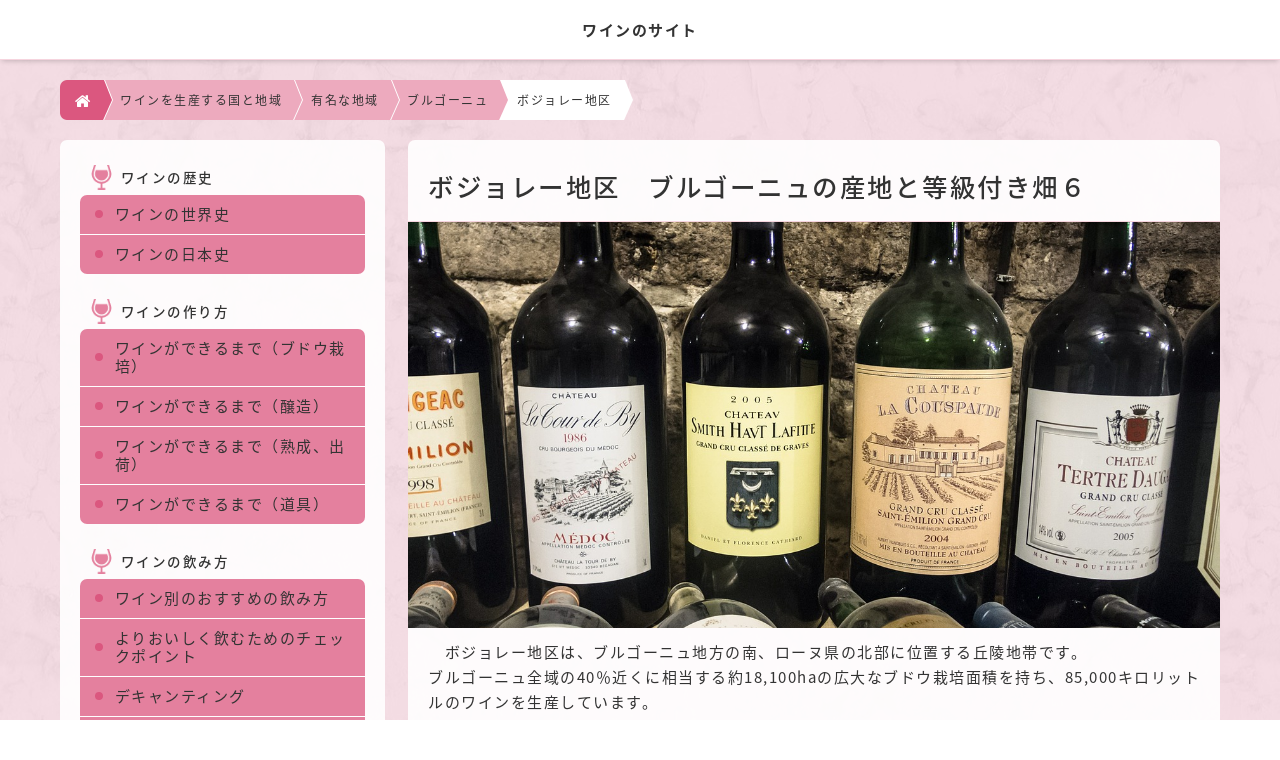

--- FILE ---
content_type: text/html
request_url: https://wine-effect.com/7-1-f8beaujolais.html
body_size: 13055
content:
<!DOCTYPE html>
<html dir="ltr" lang="ja">
<head prefix="og: http://ogp.me/ns# fb: http://ogp.me/ns/fb# article: http://ogp.me/ns/article#">
<meta charset="UTF-8">
<meta name="viewport" content="width=device-width, user-scalable=yes, maximum-scale=1.0, minimum-scale=1.0">
<meta name="description" content="ワインについてのサイト">
<meta name="keywords" content="ワイン">

<title>ボジョレー地区　ブルゴーニュの産地と等級付き畑６ | ワインのサイト</title>

<link rel="stylesheet" href="css/style.css" type="text/css" media="screen">
<link rel="stylesheet" href="css/sns.css" type="text/css" media="screen">

<!--[if lt IE 9]>
<script src="js/html5.js"></script>
<script src="js/css3-mediaqueries.js"></script>
<![endif]-->
<script src="js/jquery1.7.2.min.js"></script>
<script src="js/script.js"></script>
<script src="js/sns.js"></script>

<!---webフォント--->
<link href="https://fonts.googleapis.com/earlyaccess/notosansjapanese.css" rel="stylesheet" />
<link href="css/font-awesome.min.css" rel="stylesheet">
<link href="http://netdna.bootstrapcdn.com/font-awesome/4.1.0/css/font-awesome.min.css" rel="stylesheet">

<!---ツリービュー--->
<link rel="stylesheet" href="css/treeview.css">
<script src="js/treeview.js"></script>
<script src="js/cookie.js"></script>

<script type="text/javascript">
$(document).ready(function(){
// second example
$(".filetree").treeview({
persist: "location",
collapsed: true,
unique: true,
animated : "fast",
persist: "cookie",
cookieId: "1kome"
});
});
</script>

<!---横からスライドで出てくるメニュー--->
<link rel="stylesheet" href="css/drawer.min.css">
<script src="js/iscroll.js"></script>
<script src="js/drawer.min.js"></script>

<script>
$(document).ready(function() {
$('.drawer').drawer();
});
</script>

<!---横スワイプで切り替わるメニュー--->
<script src="js/jquery.bxslider.min.js"></script>
<script src="js/swipe.js"></script>

<!--- facebook --->
<meta property="og:title" content="ページタイトル" />
<meta property="og:description" content="ページの説明" />
<meta property="og:type" content="ページのタイプ" />
<meta property="og:url" content="ページURL" />
<meta property="og:image" content="画像URL" />
<meta property="og:locale" content="ja_JP" />

<!--- idに飛ぶ際の位置調整 --->
<script src="js/jump.js"></script>

</head>

<body id="mokuji" class="drawer drawer--top">


<script src="//accaii.com/wineef/script.js" async></script><noscript><img src="//accaii.com/wineef/script?guid=on"></noscript>

<div id="bg">
<header id="header" role="banner">
	<div class="inner">
		<hgroup class="clearfix">
			<button type="button" class="drawer-toggle drawer-hamburger">
			<span class="sr-only">toggle navigation</span>
			<span class="drawer-hamburger-icon"></span>
			<span class="moji">MENU</span>
			</button>
			<h2><a href="index.html" rel="home"><span>ワインのサイト</span></a></h2>
		</hgroup>
	</div>
</header>

<!--- 横から出てくるメニュー --->
<nav class="drawer-nav" role="navigation">
	<ul class="drawer-menu">
	<li><a class="drawer-menu-item" href="index.html">ホーム</a></li>
	<li class="drawer-menu-title">はじめに</li>
	<li><a class="drawer-menu-item" href="#">このサイトについて</a></li>
	<li class="drawer-menu-title">ワインの歴史</li>
	<li><a class="drawer-menu-item" href="index-1-1.html">ワインの世界史</a></li>
	<li><a class="drawer-menu-item" href="index-1-2.html">ワインの日本史</a></li>
	<li class="drawer-menu-title">ワインの作り方</li>
	<li><a class="drawer-menu-item" href="index-2-1.html">ワインができるまで（ブドウ栽培）</a></li>
	<li><a class="drawer-menu-item" href="index-2-2.html">ワインができるまで（醸造）</a></li>
	<li><a class="drawer-menu-item" href="index-2-3.html">ワインができるまで（熟成、出荷）</a></li>
	<li><a class="drawer-menu-item" href="index-2-4.html">ワインができるまで（道具）</a></li>
	<li class="drawer-menu-title">ワインの飲み方</li>
	<li><a class="drawer-menu-item" href="index-3-1.html">ワイン別のおすすめの飲み方</a></li>
	<li><a class="drawer-menu-item" href="index-3-2.html">よりおいしく飲むためのチェックポイント</a></li>
	<li><a class="drawer-menu-item" href="index-3-3.html">デキャンティング</a></li>
	<li><a class="drawer-menu-item" href="index-3-4.html">テイスティング</a></li>
	<li><a class="drawer-menu-item" href="index-3-5.html">ワインノート</a></li>	
	<li class="drawer-menu-title">ワインの選び方</li>
	<li><a class="drawer-menu-item" href="index-4-1.html">好みのワインを見分けるポイント</a></li>
	<li><a class="drawer-menu-item" href="index-4-2.html">ワインの価値</a></li>
	<li><a class="drawer-menu-item" href="index-4-3.html">他の飲み物と比較しながら選ぶ</a></li>
	<li class="drawer-menu-title">ワインの種類</li>
	<li><a class="drawer-menu-item" href="index-5-1.html">スティルワイン（赤、白、ロゼ）</a></li>
	<li><a class="drawer-menu-item" href="index-5-2.html">スパークリングワイン（シャンパン、スパークリング）</a></li>
	<li><a class="drawer-menu-item" href="index-5-3.html">フォーティファイドワイン（ポート、マディラ、シェリー）</a></li>
	<li><a class="drawer-menu-item" href="index-5-4.html">その他のワイン</a></li>	
	<li class="drawer-menu-title">ブドウの種類</li>
	<li><a class="drawer-menu-item" href="index-6-1.html">赤ワイン用</a></li>
	<li><a class="drawer-menu-item" href="index-6-2.html">白ワイン用</a></li>
	<li><a class="drawer-menu-item" href="index-6-3.html">シノニム</a></li>
	<li class="drawer-menu-title">ワインを生産する国と地域</li>
	<li><a class="drawer-menu-item" href="index-7-1.html">有名な地域</a></li>
	<li><a class="drawer-menu-item" href="index-7-2.html">国ごとの特徴</a></li>
	<li class="drawer-menu-title">ワインからの料理の選び方</li>
	<li><a class="drawer-menu-item" href="index-8-1.html">マリアージュ</a></li>
	<li><a class="drawer-menu-item" href="index-8-2.html">赤ワインに合う料理</a></li>
	<li><a class="drawer-menu-item" href="index-8-3.html">白ワインに合う料理</a></li>
	<li><a class="drawer-menu-item" href="index-8-4.html">スパークリングワインに合う料理</a></li>
	<li><a class="drawer-menu-item" href="index-8-5.html">その他のワインに合う料理</a></li>
	<li><a class="drawer-menu-item" href="index-8-6.html">おつまみ</a></li>	
	<li class="drawer-menu-title">ワインのマナー</li>
	<li><a class="drawer-menu-item" href="index-9-1.html">サービスのマナー</a></li>
	<li><a class="drawer-menu-item" href="index-9-2.html">飲み方のマナー</a></li>
	<li><a class="drawer-menu-item" href="index-9-3.html">ワインを贈るときのマナー</a></li>	
	<li class="drawer-menu-title">ワインの効果と副作用</li>
	<li><a class="drawer-menu-item" href="index-10-1.html">ワインと健康</a></li>
	<li><a class="drawer-menu-item" href="index-10-2.html">ワインと美容</a></li>
	<li class="drawer-menu-title">ワインに関する資格</li>
	<li><a class="drawer-menu-item" href="index-10-1.html">日本</a></li>
	<li><a class="drawer-menu-item" href="index-10-2.html">海外</a></li>
	</ul>
</nav>

<div id="subpage-wrapper" class="clearfix">
	<div class="pankuzu">
		<ul class="clearfix">
		<li class="clearfix"><a href="index.html">
		<i class="fa fa-home" aria-hidden="true"></i>
		</a></li>
		<li class="clearfix"><a href="index-7.html">ワインを生産する国と地域 </a></li>
		<li class="clearfix"><a href="index-7-1.html">有名な地域</a></li>
		<li class="clearfix"><a href="index-7-1-f.html">ブルゴーニュ </a></li>
		<li class="clearfix"><a href="#">ボジョレー地区</a></li>
		</ul>
	</div>
	<div id="content">
		<section>
			<article class="post-content clearfix">
				<header id="post-header">
				<div class="wrap">
				<div class="tag">
				<!--<ul class="clearfix">
				<li><a href="#">タグ</a></li>
				<li><a href="#">タグ</a></li>
				</ul>-->
				</div>
				<h1>
					ボジョレー地区　ブルゴーニュの産地と等級付き畑６
				</h1>
				</div>
				</header>
				<div class="post">
					<div class="thumbnailphotobox ratio">
						<div class="thumbnailinner">
						<img src="images/sample.jpg">
						</div>
					</div>
					<div class="post-inner">
					<div class="textbox clearfix">
					<p>
					　ボジョレー地区は、ブルゴーニュ地方の南、ローヌ県の北部に位置する丘陵地帯です。<br>
					ブルゴーニュ全域の40％近くに相当する約18,100haの広大なブドウ栽培面積を持ち、85,000キロリットルのワインを生産しています。<br>
					日本にも大量に輸出されているボジョレー（ボージョレー）・ヌーボーは、総生産量の1/3にあたる30,000キロリットルほど。<br>
					村名AOCが10あり、その全てが赤ワインのみとなっているほど、赤の比率が高い産地でもあります。<br>
					ブドウ品種はほぼ全てガメィ。<br>
					でも、南北に長くその土地ごとに異なる気候や土壌を持つボジョレーでは、村ごとに異なった特徴のワインを生み出しており、ここが確かにブルゴーニュ地方の一部であるという忘れられがちな事実を思い出させてくれます。<br>
					<br>
					　ボジョレー地区には畑の格付け規定がなく、ボルドーなどと同じように最小でも村名までの分類です。<br>
					ただし、ボジョレー独特のAOCとして、ボジョレーよりもアルコール度数がやや高い「ボジョレー・シュペリュール（Beaujolais Superieur）」、花崗岩質の土壌を持ち特にガメィの栽培に適した42村に許される「ボジョレー・ヴィラージュ（Beaujolais Villages）」など、特殊なAOC分類が存在します。<br>
					</p>
					</div>
					</div>
				</div><!--- /post --->
				<div class="social-area-syncer"><!--- #をページのアドレスに変更する --->
					<ul class="social-button-syncer clearfix">
					<!-- Twitter ([Tweet]の部分を[ツイート]にすると日本語にできます) -->
					<li class="sc-tw">
					<a data-url="http://#" href="https://twitter.com/share" class="twitter-share-button" data-lang="ja" data-count="vertical" data-dnt="true" target="_blank">
					<i class="fa fa-twitter" aria-hidden="true"></i>
					</a>
					</li>
					<!-- Facebook -->
					<li class="sc-fb">
					<a href="http://www.facebook.com/share.php?u=#" onclick="window.open(encodeURI(decodeURI(this.href)), 'FBwindow', 'menubar=no, toolbar=no, scrollbars=yes'); return false;" rel="nofollow">
					<i class="fa fa-facebook" aria-hidden="true"></i>
					</a>
					</li>
					<!-- Google+ -->
					<li class="sc-go">	
					<a class="sc-google" href="https://plus.google.com/share?url=#" title="Send to Google+" rel="noreferrer" target="_blank" onclick="window.open(this.href, '', 'menubar=no,toolbar=no,resizable=yes,scrollbars=yes');return false;">
					<i class="fa fa-google-plus" aria-hidden="true"></i>
					</a>
					</li>
					</ul>					
				</div>
				<!--<div class="pagenav">
					<ul class="clearfix">
					<li><a href="koko.html">前へ：koko</a></li>
					<li><a href="koko.html">次へ：koko</a></li>
					</ul>
				</div>-->
			</article>
		</section>
	</div><!--  /content -->
	
	<div id="over959">
		<aside id="sidebar">
		
		<section class="widget">
			<h3>ワインの歴史</h3>
			<div>
			<ul class="filetree">
			<li class="tree-title"><span class="folder type">ワインの世界史</span>
			<ul>
				<li class="mr-l-t icon-3"><span class="folder">紀元前</span>
				<ul>
							<li class="mr-l icon-1">
							<span class="file">
							<a href="1-1-a1winehistry-world1.html">ワインの発見と古代文献への登場</a>
							</span>
							</li>
							<li class="mr-l icon-1">
							<span class="file">
							<a href="1-1-a2winehistry-world2.html">地中海各地へのワインの広まり</a>
							</span>
							</li>
				</ul>
				</li>
				<li class="mr-l-t icon-3"><span class="folder">紀元後</span>
				<ul>
							<li class="mr-l icon-1">
							<span class="file">
							<a href="1-1-b1winehistry-world3.html">キリスト教と共に広まるワイン</a>
							</span>
							</li>
							<li class="mr-l icon-1">
							<span class="file">
							<a href="1-1-b2winehistry-world4.html">大航海時代の新世界ワイン史</a>
							</span>
							</li>
							<li class="mr-l icon-1">
							<span class="file">
							<a href="1-1-b3winehistry-world5.html">ヨーロッパにおけるワインの近代化</a>
							</span>
							</li>
							<li class="mr-l icon-1">
							<span class="file">
							<a href="1-1-b4winehistry-world6.html">フィロキセラ災害の顛末</a>
							</span>
							</li>
							<li class="mr-l icon-1">
							<span class="file">
							<a href="1-1-b5winehistry-world7.html">「新世界」の変化と対立</a>
							</span>
							</li>
							<li class="mr-l icon-1">
							<span class="file">
							<a href="1-1-b6winehistry-world8.html">現在の状況と今後の展望</a>
							</span>
							</li>
				</ul>
				</li>
				<li class="mr-l-t icon-3"><span class="folder">キリスト教とワイン</span>
				<ul>
							<li class="mr-l icon-1">
							<span class="file">
							<a href="1-1-c1wineinbible.html">聖書に見るワインの役割</a>
							</span>
							</li>
				</ul>
				</li>
				<li class="mr-l-t icon-3"><span class="folder">製法史</span>
				<ul>
							<li class="mr-l icon-1">
							<span class="file">
							<a href="1-1-d1methodhistry.html">ワイン製法の発展の歴史</a>
							</span>
							</li>
				</ul>
				</li>
			</ul>
			</li>

			<li class="tree-title"><span class="folder type">ワインの日本史</span>
			<ul>
				<li class="mr-l-t icon-3"><span class="folder">飲用史</span>
				<ul>
							<li class="mr-l icon-1">
							<span class="file">
							<a href="1-2-a1winehistry-jpndrk.html">ワインの日本伝播と普及</a>
							</span>
							</li>
				</ul>
				</li>
				<li class="mr-l-t icon-3"><span class="folder">生産史</span>
				<ul>
							<li class="mr-l icon-1">
							<span class="file">
							<a href="1-2-b1winehistry-jpnbrw.html">ワインが日本で造られるまで</a>
							</span>
							</li>
				</ul>
				</li>
			</ul>
			</li>
			</ul>
			</div>
		</section>
		
		<section class="widget">
			<h3>ワインの作り方</h3>
			<div>
			<ul class="filetree">
			<li class="tree-title"><span class="folder type">ワインができるまで（ブドウ栽培）</span>
			<ul>
				<li class="mr-l-t icon-3"><span class="folder">環境条件「テロワール」</span>
				<ul>
					
							<li class="mr-l icon-1">
							<span class="file">
							<a href="2-1-a1terroir-climate.html">気候条件</a>
							</span>
							</li>
							<li class="mr-l icon-1">
							<span class="file">
							<a href="2-1-a1terroir-climate.html">周辺環境</a>
							</span>
							</li>
							<li class="mr-l icon-1">
							<span class="file">
							<a href="2-1-a3terroir-soil.html">土壌</a>
							</span>
							</li>
				</ul>
				</li>
				<li class="mr-l-t icon-3"><span class="folder">植え付け</span>
				<ul>
					
							<li class="mr-l icon-1">
							<span class="file">
							<a href="2-1-b1plantgrapetree.html">ワイン用ブドウの植え付け</a>
							</span>
							</li>
							
						
				</ul>
				</li>
				<li class="mr-l-t icon-3"><span class="folder">育成</span>
				<ul>
					
							<li class="mr-l icon-1">
							<span class="file">
							<a href="2-1-c1grapetree-branch.html">ブドウの樹の整枝</a>
							</span>
							</li>
							<li class="mr-l icon-1">
							<span class="file">
							<a href="2-1-c2grapetree-seasons.html">ブドウの樹の一年</a>
							</span>
							</li>
							<li class="mr-l icon-1">
							<span class="file">
							<a href="2-1-c3grapetree-pest.html">害虫や病気との闘い</a>
							</span>
							</li>
							<li class="mr-l icon-1">
							<span class="file">
							<a href="2-1-c4grapetree-bio.html">有機農法とビオディナミ農法</a>
							</span>
							</li>
				</ul>
				</li>
				<li class="mr-l-t icon-3"><span class="folder">収穫</span>
				<ul>
					
							<li class="mr-l icon-1">
							<span class="file">
							<a href="2-1-d1grapetree-harvest.html">ワイン用ブドウの収穫</a>
							</span>
							</li>
				</ul>
				</li>
			</ul>
			</li>

			<li class="tree-title"><span class="folder type">ワインができるまで（醸造）</span>
			<ul>
				<li class="mr-l-t icon-3"><span class="folder">赤ワイン</span>
				<ul>
					
							<li class="mr-l icon-1">
							<span class="file">
							<a href="2-2-a1brewingmethod-red.html">赤ワインの醸造方法</a>
							</span>
							</li>
				</ul>
				</li>
				<li class="mr-l-t icon-3"><span class="folder">白ワイン</span>
				<ul>
					
							<li class="mr-l icon-1">
							<span class="file">
							<a href="2-2-b1brewingmethod-white.html">白ワインの醸造方法</a>
							</span>
							</li>
				</ul>
				</li>
				<li class="mr-l-t icon-3"><span class="folder">ロゼワイン</span>
				<ul>
							<li class="mr-l icon-1">
							<span class="file">
							<a href="2-2-c1brewingmethod-rose.html">ロゼワインの醸造方法</a>
							</span>
							</li>
							
					</li>
				</ul>
				</li>
				<li class="mr-l-t icon-3"><span class="folder">新酒ワイン</span>
				<ul>
							<li class="mr-l icon-1">
							<span class="file">
							<a href="2-2-d1brewingmethod-nouveau.html">ヌーボーの醸造方法</a>
							</span>
							</li>
							
					</li>
				</ul>
				</li>
				<li class="mr-l-t icon-3"><span class="folder">スパークリング</span>
				<ul>
							<li class="mr-l icon-1">
							<span class="file">
							<a href="2-2-e1brewingmethod-traditional.html">シャンパーニュ（トラディッショナル）製法</a>
							</span>
							</li>
							<li class="mr-l icon-1">
							<span class="file">
							<a href="2-2-e2brewingmethod-sparkring.html">その他のスパークリングワイン醸造法</a>
							</span>
							</li>
					</li>
				</ul>
				<li class="mr-l-t icon-3"><span class="folder">その他のワイン</span>
				<ul>
							<li class="mr-l icon-1">
							<span class="file">
							<a href="2-2-f1brewingmethod-fortified.html">フォーティファイドワインの醸造方法</a>
							</span>
							</li>
							<li class="mr-l icon-1">
							<span class="file">
							<a href="2-2-f2brewingmethod-sweet.html">濃縮果汁の醸造方法</a>
							</span>
							</li>
							<li class="mr-l icon-1">
							<span class="file">
							<a href="2-2-f3brewingmethod-otherwine.html">その他のワインの醸造方法</a>
							</span>
							</li>
					</li>
				</ul>
				</li>
			</ul>
			</li>
			<li class="tree-title"><span class="folder type">ワインができるまで（熟成、出荷）</span>
			<ul>
				<li class="mr-l-t icon-3"><span class="folder">スティルワインの熟製法</span>
				<ul>
					
							<li class="mr-l icon-1">
							<span class="file">
							<a href="2-3-a1aging-still-light.html">早飲み用ワインの熟成と飲み頃</a>
							</span>
							</li>
							<li class="mr-l icon-1">
							<span class="file">
							<a href="2-3-a2aging-still-heavy.html">熟成向きワインの熟成と飲み頃</a>
							</span>
							</li>
						
					
				</ul>
				</li>
				<li class="mr-l-t icon-3"><span class="folder">スパークリングワインの熟製法</span>
				<ul>
					
							<li class="mr-l icon-1">
							<span class="file">
							<a href="2-3-b1aging-champagne.html">シャンパーニュ製法で作られたワインの熟成と飲み頃</a>
							</span>
							</li>
							<li class="mr-l icon-1">
							<span class="file">
							<a href="2-3-b2aging-sparkring.html">その他のスパークリングワインの熟成と飲み頃</a>
							</span>
							</li>
					
				</ul>
				</li>
				<li class="mr-l-t icon-3"><span class="folder">フォーティファイドワインの熟成法</span>
				<ul>
					
							<li class="mr-l icon-1">
							<span class="file">
							<a href="2-3-c1aging-madilla.html">マディラの熟成と飲み頃</a>
							</span>
							</li>
							<li class="mr-l icon-1">
							<span class="file">
							<a href="2-3-c2aging-sherry.html">シェリーの熟成と飲み頃</a>
							</span>
							</li>
					
					
							<li class="mr-l icon-1">
							<span class="file">
							<a href="2-3-c2aging-sherry.html">ポートの熟成と飲み頃</a>
							</span>
							</li>
							<li class="mr-l icon-1">
							<span class="file">
							<a href="2-3-c3aging-port.html">その他のフォーティファイドワイン</a>
							</span>
							</li>
				</ul>
				</li>
				<li class="mr-l-t icon-3"><span class="folder">その他のワインの熟成方法</span>
				<ul>
					
							<li class="mr-l icon-1">
							<span class="file">
							<a href="2-3-d1aging-otherwine.html">その他のワインの熟成と飲み頃</a>
							</span>
							</li>
							
				</ul>
				</li>
				
			</ul>
			</li>
			<li class="tree-title"><span class="folder type">ワインができるまで（道具）</span>
			<ul>
				<li class="mr-l-t icon-3"><span class="folder">ワインの栓</span>
				<ul>
					
							<li class="mr-l icon-1">
							<span class="file">
							<a href="2-4-a1aboutcork.html">コルク栓のいろいろ</a>
							</span>
							</li>
							<li class="mr-l icon-1">
							<span class="file">
							<a href="2-4-a2aboutothercups.html">その他の栓の種類と特徴</a>
							</span>
							</li>
						</ul>
					</li>
				<li class="mr-l-t icon-3"><span class="folder">ワインの瓶</span>
				<ul>
					
							<li class="mr-l icon-1">
							<span class="file">
							<a href="2-4-b1formofbottle.html">ワイン瓶の種類と意味</a>
							</span>
							</li>
							<li class="mr-l icon-1">
							<span class="file">
							<a href="2-4-b2othercontainer.html">カジュアルワインの入れ物事情</a>
							</span>
							</li>
					
				</ul>
				</li>
				<li class="mr-l-t icon-3"><span class="folder">ラベル</span>
				<ul>
					
							<li class="mr-l icon-1">
							<span class="file">
							<a href="2-4-c1aboutetiquette.html">ラベルにこめる意味と情熱</a>
							</span>
							</li>
							
				</ul>
				</li>
				
			</ul>
			</li>

			</ul>
			</div>
		</section>
		<section class="widget">
			<h3>ワインの飲み方</h3>
			<div>
			<ul class="filetree">
			<li class="tree-title"><span class="folder type">ワイン別のおすすめの飲み方</span>
			<ul>
				<li class="mr-l-t icon-3"><span class="folder">赤ワイン</span>
				<ul>
					
							<li class="mr-l icon-1">
							<span class="file">
							<a href="3-1-a1drinking-red.html">赤ワインを一番おいしく飲むには</a>
							</span>
							</li>
						</ul>
					</li>
				
				<li class="mr-l-t icon-3"><span class="folder">白ワイン</span>
				<ul>
					
							<li class="mr-l icon-1">
							<span class="file">
							<a href="3-1-b1drinking-white.html">白ワインを一番おいしく飲むには</a>
							</span>
							</li>
							
					
					
				</ul>
				</li>
				<li class="mr-l-t icon-3"><span class="folder">ロゼ</span>
				<ul>
					
							<li class="mr-l icon-1">
							<span class="file">
							<a href="3-1-c1drinking-rose.html">ロゼワインを一番おいしく飲むには</a>
							</span>
							</li>
				</ul>
				</li>
				<li class="mr-l-t icon-3"><span class="folder">スパークリング</span>
				<ul>
							<li class="mr-l icon-1">
							<span class="file">
							<a href="3-1-d1drinking-sparkring.html">スパークリングワインを一番おいしく飲むには</a>
							</span>
							</li>
				</ul>
				</li>
				<li class="mr-l-t icon-3"><span class="folder">フォーティファイドワイン</span>
				<ul>
							<li class="mr-l icon-1">
							<span class="file">
							<a href="3-1-e1drinking-fortified.html">フォーティファイドワインを一番おいしく飲むには</a>
							</span>
							</li>
				</ul>
				</li>
				<li class="mr-l-t icon-3"><span class="folder">デザートワイン</span>
				<ul>
							<li class="mr-l icon-1">
							<span class="file">
							<a href="3-1-f1drinking-sweet.html">デザートワインを一番おいしく飲むには</a>
							</span>
							</li>
				</ul>
				</li>

			</ul>
			</li>

			<li class="tree-title"><span class="folder type">よりおいしく飲むためのチェックポイント</span>
			<ul>
				<li class="mr-l-t icon-3"><span class="folder">時期</span>
				<ul>
					
							<li class="mr-l icon-1">
							<span class="file">
							<a href="3-2-a1bettertiming.html">タイプ別おいしいタイミングの見分け方</a>
							</span>
							</li>
				</ul>
				</li>
				<li class="mr-l-t icon-3"><span class="folder">温度</span>
				<ul>
					
							<li class="mr-l icon-1">
							<span class="file">
							<a href="3-2-b1bettertemperature.html">タイプ別おいしい温度の見分け方</a>
							</span>
							</li>
				</ul>
				</li>
				<li class="mr-l-t icon-3"><span class="folder">グラスの選び方</span>
				<ul>
					
							<li class="mr-l icon-1">
							<span class="file">
							<a href="3-2-c1betterglass.html">タイプ別おいしいグラスの選び方</a>
							</span>
							</li>
				</ul>
				</li>
				<li class="mr-l-t icon-3"><span class="folder">開栓</span>
				<ul>
					
							<li class="mr-l icon-1">
							<span class="file">
							<a href="3-2-d1bettertiming-open.html">タイプ別おいしい開栓タイミングの考え方</a>
							</span>
							</li>
							
					
				</ul>
				</li>
				<li class="mr-l-t icon-3"><span class="folder">コルク抜き</span>
				<ul>
					
							<li class="mr-l icon-1">
							<span class="file">
							<a href="3-2-e1usingopener.html">コルク抜きの種類と役割</a>
							</span>
							</li>
				</ul>
				</li>
				<li class="mr-l-t icon-3"><span class="folder">保存方法</span>
				<ul>
							<li class="mr-l icon-1">
							<span class="file">
							<a href="3-2-f1betterstorage.html">抑えておきたい保存の基本</a>
							</span>
							</li>
				</ul>
				</li>
				<li class="mr-l-t icon-3"><span class="folder">道具類</span>
				<ul>
							<li class="mr-l icon-1">
							<span class="file">
							<a href="3-2-g1othretools.html">おいしく飲むためのその他の道具</a>
							</span>
							</li>
				</ul>
				</li>
			</ul>
			</li>
			<li class="tree-title"><span class="folder type">デキャンティング</span>
			<ul>
				<li class="mr-l-t icon-3"><span class="folder">デキャンタージュ</span>
				<ul>
					
							<li class="mr-l icon-1">
							<span class="file">
							<a href="3-3-a1decanting-definition.html">デキャンタージュとはなにか</a>
							</span>
							</li>
							<li class="mr-l icon-1">
							<span class="file">
							<a href="3-3-a2howtodecanting.html">デキャンタージュのやり方</a>
							</span>
							</li>
				</ul>
				</li>
				<li class="mr-l-t icon-3"><span class="folder">キャラファージュ</span>
				<ul>
					
							<li class="mr-l icon-1">
							<span class="file">
							<a href="3-3-b1carafing-definition.html">キャラファージュとはなにか</a>
							</span>
							</li>
							<li class="mr-l icon-1">
							<span class="file">
							<a href="3-3-b2howtocarafing.html">キャラファージュのやり方</a>
							</span>
							</li>
				</ul>
				</li>
				
			</ul>
			</li>
			<li class="tree-title"><span class="folder type">テイスティング</span>
			<ul>
				<li class="mr-l-t icon-3"><span class="folder">意味</span>
				<ul>
							<li class="mr-l icon-1">
							<span class="file">
							<a href="3-4-a1tasting-definition.html">テイスティングを行う意味について</a>
							</span>
							</li>
				</ul>
				</li>
				<li class="mr-l-t icon-3"><span class="folder">方法</span>
				<ul>
							<li class="mr-l icon-1">
							<span class="file">
							<a href="3-4-b1howtotasting.html">シーンと目的に合わせたやり方</a>
							</span>
							</li>
				</ul>
				</li>
				<li class="mr-l-t icon-3"><span class="folder">表現の種類</span>
				<ul>
							<li class="mr-l icon-1">
							<span class="file">
							<a href="3-4-c1expression-taste.html">ワインの味の表現の仕方</a>
							</span>
							</li>
							<li class="mr-l icon-1">
							<span class="file">
							<a href="3-4-c2expression-fragrance.html">ワインの香りの表現の仕方</a>
							</span>
							</li>
							<li class="mr-l icon-1">
							<span class="file">
							<a href="3-4-c3expression-body.html">ワインのボディの表現の仕方</a>
							</span>
							</li>
							<li class="mr-l icon-1">
							<span class="file">
							<a href="3-4-c4expression-appearance.html">ワインの外観の表現の仕方</a>
							</span>
							</li>
					
				</ul>
				</li>
			</ul>
			</li>
			<li class="tree-title"><span class="folder type">ワインノート</span>
			<ul>
				<li class="mr-l-t icon-3"><span class="folder">ワインノートをつける意味</span>
				<ul>
							<li class="mr-l icon-1">
							<span class="file">
							<a href="3-5-a1winenote-significance.html">ワインノートはなぜ必要か</a>
							</span>
							</li>
				</ul>
				</li>
				<li class="mr-l-t icon-3"><span class="folder">ワインノートのつけ方</span>
				<ul>
							<li class="mr-l icon-1">
							<span class="file">
							<a href="3-5-b1winenote-item.html">ワインノートに記録しておきたい項目</a>
							</span>
							</li>
				</ul>
				</li>
				<li class="mr-l-t icon-3"><span class="folder">アプリ</span>
				<ul>
							<li class="mr-l icon-1">
							<span class="file">
							<a href="3-5-c1winenote-application.html">ワインアプリを使った記録</a>
							</span>
							</li>
				</ul>
				</li>
			</ul>
			</li>
			</ul>
			</div>
		</section>
				<section class="widget">
			<h3>ワインの選び方</h3>
			<div>
			<ul class="filetree">
			<li class="tree-title"><span class="folder type">好みのワインを見分けるポイント</span>
			<ul>
				<li class="mr-l-t icon-3"><span class="folder">ラベルの読み方</span>
				<ul>
					
							<li class="mr-l icon-1">
							<span class="file">
							<a href="4-1-a1label-basicinfomation.html">読み取りたい基本情報</a>
							</span>
							</li>
							<li class="mr-l icon-1">
							<span class="file">
							<a href="4-1-a2label-damageinfomation.html">ラベルから読み取れるダメージの情報</a>
							</span>
							</li>
				</ul>
				</li>
				<li class="mr-l-t icon-3"><span class="folder">地域特性</span>
				<ul>
					
							<li class="mr-l icon-1">
							<span class="file">
							<a href="4-1-b1regionalcharacteristic.html">国や地域から特徴を予測する</a>
							</span>
							</li>
				
				</ul>
				</li>
				<li class="mr-l-t icon-3"><span class="folder">シチュエーション</span>
				<ul>
					
							<li class="mr-l icon-1">
							<span class="file">
							<a href="4-1-c1choicefromsituation.html">シチュエーションからのワイン選び</a>
							</span>
							</li>
				</ul>
				</li>
			</ul>
			</li>

			<li class="tree-title"><span class="folder type">ワインの価値</span>
			<ul>
				<li class="mr-l-t icon-3"><span class="folder">地域差</span>
				<ul>
					
							<li class="mr-l icon-1">
							<span class="file">
							<a href="4-2-a1valuefromregion.html">地域によって変わるワインの価値</a>
							</span>
							</li>
							<li class="mr-l icon-1">
							<span class="file">
							
							</span>
							</li>
					
				</ul>
				</li>
				<li class="mr-l-t icon-3"><span class="folder">新酒</span>
				<ul>
					
							<li class="mr-l icon-1">
							<span class="file">
							<a href="4-2-b1valueofnouveau.html">新酒ワインの価値</a>
							</span>
							</li>
				</ul>
				</li>
				<li class="mr-l-t icon-3"><span class="folder">ヴィンテージ</span>
				<ul>
					
							<li class="mr-l icon-1">
							<span class="file">
							<a href="4-2-c1vintagewine-basic.html">ヴィンテージワインの価値　基本</a>
							</span>
							</li>
							<li class="mr-l icon-1">
							<span class="file">
							<a href="4-2-c2vintagewine-practical.html">ヴィンテージワインの価値を高める</a>
							</span>
							</li>
				</ul>
				</li>
				<li class="mr-l-t icon-3"><span class="folder">資産としてのワイン</span>
				<ul>
					
							<li class="mr-l icon-1">
							<span class="file">
							<a href="4-2-d1winefund.html">ワインファンドのメリット・デメリット</a>
							</span>
							</li>
							<li class="mr-l icon-1">
							<span class="file">
							<a href="4-2-d2spottradingofwine.html">ワイン現物取引のメリット･デメリット</a>
							</span>
							</li>
							<li class="mr-l icon-1">
							<span class="file">
							<a href="4-2-d3futurestradingofwine.html">ワイン先物取引のメリット･デメリット</a>
							</span>
							</li>
							<li class="mr-l icon-1">
							<span class="file">
							<a href="4-2-d4individualstorage.html">個人的に保管しておいたワイン</a>
							</span>
							</li>
				</ul>
				</li>
				<li class="mr-l-t icon-3"><span class="folder">ワインの格付け</span>
				<ul>
					
							<li class="mr-l icon-1">
							<span class="file">
							<a href="4-2-e1value-ratingofwine.html">ワインの格付けと価値の関係</a>
							</span>
							</li>
							
				</ul>
				</li>
				
			</ul>
			</li>
			<li class="tree-title"><span class="folder type">他の飲み物と比較しながら選ぶ</span>
			<ul>
				<li class="mr-l-t icon-3"><span class="folder">ワインの基本データ</span>
				<ul>
							<li class="mr-l icon-1">
							<span class="file">
							<a href="4-3-a1basicdateofwine.html">ワインの基本データ</a>
							</span>
							</li>
				</ul>
				</li>
				<li class="mr-l-t icon-3"><span class="folder">他の飲み物と比較しながら選ぶ</span>
				<ul>
					
							<li class="mr-l icon-1">
							<span class="file">
							<a href="4-3-b1vsbeer.html">ワイン対ビール</a>
							</span>
							</li>
							<li class="mr-l icon-1">
							<span class="file">
							<a href="4-3-b2vsdistilledliquor.html">ワイン対蒸留酒</a>
							</span>
							</li>
					
							<li class="mr-l icon-1">
							<span class="file">
							<a href="4-3-b3vssake.html">ワイン対日本酒</a>
							</span>
							</li>
							<li class="mr-l icon-1">
							<span class="file">
							<a href="4-3-c1vscoffee.html">ワイン対コーヒー</a>
							</span>
							</li>
							<li class="mr-l icon-1">
							<span class="file">
							<a href="4-3-c2vstea.html">ワイン対紅茶</a>
							</span>
							</li>
							<li class="mr-l icon-1">
							<span class="file">
							<a href="4-3-c3vssoftdrink.html">ワイン対清涼飲料水</a>
							</span>
							</li>
				</ul>
				</li>
			</ul>
			</li>
			</ul>
			</div>
		</section>
		<section class="widget">
		<h3>ワインの種類</h3>
			<div>
			<ul class="filetree">
			<li class="tree-title"><span class="folder type">スティルワイン(赤、白、ロゼ)</span>
			<ul>
				<li class="mr-l-t icon-3"><span class="folder">赤ワイン</span>
				<ul>
					
							<li class="mr-l icon-1">
							<span class="file">
							<a href="5-1-a1overview-red.html">赤ワインの概要</a>
							</span>
							</li>
							<li class="mr-l icon-1">
							<span class="file">
							<a href="5-1-a2area-red.html">赤ワインの主な産地</a>
							</span>
							</li>
							<li class="mr-l icon-1">
							<span class="file">
							<a href="5-1-a3grape-red.html">赤ワインに主に使用されるブドウ</a>
							</span>
							</li>
							<li class="mr-l icon-1">
							<span class="file">
							<a href="5-1-a4brewing-red.html">赤ワインの醸造法</a>
							</span>
							</li>
				</ul>
				</li>
				<li class="mr-l-t icon-3"><span class="folder">白ワイン</span>
				<ul>
							<li class="mr-l icon-1">
							<span class="file">
							<a href="5-1-b1overview-white.html">白ワインの概要</a>
							</span>
							</li>
							<li class="mr-l icon-1">
							<span class="file">
							<a href="5-1-b2area-white.html">白ワインの主な産地</a>
							</span>
							</li>
							<li class="mr-l icon-1">
							<span class="file">
							<a href="5-1-b3grape-white.html">白ワインに主に使用されるブドウ</a>
							</span>
							</li>
							<li class="mr-l icon-1">
							<span class="file">
							<a href="5-1-b4brewing-white.html">白ワインの醸造法</a>
							</span>
							</li>
				</ul>
				</li>
				<li class="mr-l-t icon-3"><span class="folder">ロゼワイン</span>
				<ul>
							<li class="mr-l icon-1">
							<span class="file">
							<a href="5-1-c1overview-rose.html">ロゼワインの概要</a>
							</span>
							</li>
							<li class="mr-l icon-1">
							<span class="file">
							<a href="5-1-c2area-rose.html">ロゼワインの主な産地</a>
							</span>
							</li>
							<li class="mr-l icon-1">
							<span class="file">
							<a href="5-1-c3grape-rose.html">ロゼワインに主に使用されるブドウ</a>
							</span>
							</li>
							<li class="mr-l icon-1">
							<span class="file">
							<a href="5-1-c4brewing-rose.html">ロゼワインの醸造法</a>
							</span>
							</li>
					
				</ul>
				</li>
			</ul>
			</li>

			<li class="tree-title"><span class="folder type">スパークリングワイン（シャンパン、スパークリング）</span>
			<ul>
				<li class="mr-l-t icon-3"><span class="folder">スパークリングワイン</span>
				<ul>
							<li class="mr-l icon-1">
							<span class="file">
							<a href="5-2-a1overview-sparkring.html">スパークリングワインの概要</a>
							</span>
							</li>
				</ul>
				</li>
				<li class="mr-l-t icon-3"><span class="folder">シャンパン</span>
				<ul>
							<li class="mr-l icon-1">
							<span class="file">
							<a href="5-2-b1champagne.html">シャンパンと呼ばれる条件</a>
							</span>
							</li>
							<li class="mr-l icon-1">
							<span class="file">
							<a href="5-2-b2champagnemethod.html">シャンパーニュ（トラディッショナル）製法</a>
							</span>
							</li>
							<li class="mr-l icon-1">
							<span class="file">
							<a href="5-2-b3brewing-rosechampagne.html">ロゼシャンパーニュの醸造法</a>
							</span>
							</li>
							<li class="mr-l icon-1">
							<span class="file">
							<a href="5-2-b4rating-champagne.html">シャンパンの格付け</a>
							</span>
							</li>
					
				</ul>
				</li>
				
				<li class="mr-l-t icon-3"><span class="folder">シャンパン以外のスパークリングワイン</span>
				<ul>
							<li class="mr-l icon-1">
							<span class="file">
							<a href="5-2-c1sparkring-method.html">スパークリングワインの製法</a>
							</span>
							</li>
							<li class="mr-l icon-1">
							<span class="file">
							<a href="5-2-c2french-sparkring.html">フランスのスパークリングワイン</a>
							</span>
							</li>
							<li class="mr-l icon-1">
							<span class="file">
							<a href="5-2-c3italian-sparkring.html">イタリアのスパークリングワイン</a>
							</span>
							</li>
							<li class="mr-l icon-1">
							<span class="file">
							<a href="5-2-c4spanish-sparkring.html">スペインのスパークリングワイン</a>
							</span>
							</li>
							<li class="mr-l icon-1">
							<span class="file">
							<a href="5-2-c5german-sparkring.html">ドイツのスパークリングワイン</a>
							</span>
							</li>
							
				</ul>
				</li>
			</ul>
			</li>
			<li class="tree-title"><span class="folder type">フォーティファイドワイン（ポート、マディラ、シェリー）</span>
			<ul>
				<li class="mr-l-t icon-3"><span class="folder">フォーティファイドワイン</span>
				<ul>
							<li class="mr-l icon-1">
							<span class="file">
							<a href="5-3-a1overview-fortified.html">フォーティファイドワインの概要</a>
							</span>
							</li>
							<li class="mr-l icon-1">
							<span class="file">
							<a href="5-3-a2reason-fortified.html">アルコールを添加する意味</a>
							</span>
							</li>
							<li class="mr-l icon-1">
							<span class="file">
							<a href="5-3-a3brewing-fortified.html">フォーティファイドワインの造り方</a>
							</span>
							</li>
				</ul>
				</li>
				<li class="mr-l-t icon-3"><span class="folder">ポートワイン</span>
				<ul>
							<li class="mr-l icon-1">
							<span class="file">
							<a href="5-3-b1portwine.html">ポートワインの定義と種類</a>
							</span>
							</li>
				</ul>
				</li>
				<li class="mr-l-t icon-3"><span class="folder">マディラ</span>
				<ul>
							<li class="mr-l icon-1">
							<span class="file">
							<a href="5-3-c1madillawine.html">マディラの定義と種類</a>
							</span>
							</li>
				</ul>
				</li>
				<li class="mr-l-t icon-3"><span class="folder">シェリー</span>
				<ul>
							<li class="mr-l icon-1">
							<span class="file">
							<a href="5-3-d1sherrywine.html">シェリーの定義と種類</a>
							</span>
							</li>
				</ul>
				</li>
				<li class="mr-l-t icon-3"><span class="folder">その他のフォーティファイドワイン</span>
				<ul>
							<li class="mr-l icon-1">
							<span class="file">
							<a href="5-3-e1otherfortified.html">その他のフォーティファイドワイン</a>
							</span>
							</li>
				</ul>
				</li>			
			</ul>
			</li>
			<li class="tree-title"><span class="folder type">その他のワイン</span>
			<ul>
				<li class="mr-l-t icon-3"><span class="folder">フルーツワイン</span>
				<ul>
							<li class="mr-l icon-1">
							<span class="file">
							<a href="5-4-a1fruitswine.html">フルーツワインとは</a>
							</span>
							</li>
				</ul>
				</li>
				<li class="mr-l-t icon-3"><span class="folder">穀物ワイン</span>
				<ul>
							<li class="mr-l icon-1">
							<span class="file">
							<a href="5-4-b1grainwine.html">穀物ワインとは</a>
							</span>
							</li>
				</ul>
				</li>
				<li class="mr-l-t icon-3"><span class="folder">果汁濃縮系ワイン</span>
				<ul>
							<li class="mr-l icon-1">
							<span class="file">
							<a href="5-4-c1concentrated.html">果汁濃縮系ワインとは</a>
							</span>
							</li>
				</ul>
				</li>
			</ul>
			</li>
		</ul>
		</div>
		</section>
		<section class="widget">
			<h3>ブドウの種類</h3>
			<div>
			<ul class="filetree">
			<li class="tree-title"><span class="folder type">赤ワイン用</span>
			<ul>
				<li class="mr-l-t icon-3"><span class="folder">主要なブドウ品種</span>
				<ul>
					
							<li class="mr-l icon-1">
							<span class="file">
							<a href="6-1-a1grapeforred-cabernetsauvignon.html">カベルネ・ソーヴィニヨン</a>
							</span>
							</li>
							<li class="mr-l icon-1">
							<span class="file">
							<a href="6-1-a2grapeforred-pinotnoir.html">ピノ・ノワール</a>
							</span>
							</li>
							<li class="mr-l icon-1">
							<span class="file">
							<a href="6-1-a3grapeforred-merlot.html">メルロー</a>
							</span>
							</li>
							<li class="mr-l icon-1">
							<span class="file">
							<a href="6-1-a4grapeforred-syrah.html">シラー</a>
							</span>
							</li>
							<li class="mr-l icon-1">
							<span class="file">
							<a href="6-1-a5grapeforred-cabernetfranc.html">カベルネ・フラン</a>
							</span>
							</li>
							<li class="mr-l icon-1">
							<span class="file">
							<a href="6-1-a6grapeforred-grenache.html">グルナッシュ</a>
							</span>
							</li>
				</ul>
				</li>
				<li class="mr-l-t icon-3"><span class="folder">地域別</span>
				<ul>
							<li class="mr-l icon-1">
							<span class="file">
							<a href="6-1-b1grapeforred-french.html">フランスの主要な黒ブドウ品種</a>
							</span>
							</li>
							<li class="mr-l icon-1">
							<span class="file">
							<a href="6-1-b2grapeforred-italian.html">イタリアの主要な黒ブドウ品種</a>
							</span>
							</li>
							<li class="mr-l icon-1">
							<span class="file">
							<a href="6-1-b3grapeforred-german.html">ドイツの主要な黒ブドウ品種</a>
							</span>
							</li>
							<li class="mr-l icon-1">
							<span class="file">
							<a href="6-1-b4grapeforred-spanish.html">スペインの主要な黒ブドウ品種</a>
							</span>
							</li>
							<li class="mr-l icon-1">
							<span class="file">
							<a href="6-1-b5grapeforred-america.html">アメリカの主要な黒ブドウ品種</a>
							</span>
							</li>
							<li class="mr-l icon-1">
							<span class="file">
							<a href="6-1-b6grapeforred-japan.html">日本の主要な黒ブドウ品種</a>
							</span>
							</li>
							<li class="mr-l icon-1">
							<span class="file">
							<a href="6-1-b7grapeforred-other.html">その他の国の主要な黒ブドウ品種</a>
							</span>
							</li>
				</ul>
				</li>
			</ul>
			</li>
			<li class="tree-title"><span class="folder type">白ワイン用</span>
			<ul>
				<li class="mr-l-t icon-3"><span class="folder">主要なブドウ品種</span>
				<ul>
							<li class="mr-l icon-1">
							<span class="file">
							<a href="6-2-a1grapeforwhite-chardonnay.html">シャルドネ</a>
							</span>
							</li>
							<li class="mr-l icon-1">
							<span class="file">
							<a href="6-2-a2grapeforwhite-sauvignonblanc.html">ソーヴィニヨン・ブラン</a>
							</span>
							</li>
							<li class="mr-l icon-1">
							<span class="file">
							<a href="6-2-a3grapeforwhite-semillon.html">セミヨン</a>
							</span>
							</li>
							<li class="mr-l icon-1">
							<span class="file">
							<a href="6-2-a4grapeforwhite-muscat.html">マスカット（ミュスカ）</a>
							</span>
							</li>
							<li class="mr-l icon-1">
							<span class="file">
							<a href="6-2-a5grapeforwhite-ugniblanc.html">ユニ・ブラン（トレッビアーノ）</a>
							</span>
							</li>
				</ul>
				</li>
				<li class="mr-l-t icon-3"><span class="folder">地域別</span>
				<ul>
							<li class="mr-l icon-1">
							<span class="file">
							<a href="6-2-b1grapeforwhite-french.html">フランスの主要な白ブドウ品種</a>
							</span>
							</li>
							<li class="mr-l icon-1">
							<span class="file">
							<a href="6-2-b2grapeforwhite-italian.html">イタリアの主要な白ブドウ品種</a>
							</span>
							</li>
							<li class="mr-l icon-1">
							<span class="file">
							<a href="6-2-b3grapeforwhite-german.html">ドイツの主要な白ブドウ品種</a>
							</span>
							</li>
							<li class="mr-l icon-1">
							<span class="file">
							<a href="6-2-b4grapeforwhite-spanish.html">スペインの主要な白ブドウ品種</a>
							</span>
							</li>
							<li class="mr-l icon-1">
							<span class="file">
							<a href="6-2-b5grapeforwhite-america.html">アメリカの主要な白ブドウ品種</a>
							</span>
							</li>
							<li class="mr-l icon-1">
							<span class="file">
							<a href="6-2-b6grapeforwhite-japan.html">日本の主要な白ブドウ品種</a>
							</span>
							</li>
							<li class="mr-l icon-1">
							<span class="file">
							<a href="6-2-b7grapeforwhite-other.html">その他の国の主要な白ブドウ品種</a>
							</span>
							</li>
				</ul>
				</li>
			</ul>
			</li>
			<li class="tree-title"><span class="folder type">シノニム</span>
			<ul>
				<li class="mr-l-t icon-3"><span class="folder">主なシノニム</span>
				<ul>
							<li class="mr-l icon-1">
							<span class="file">
							<a href="6-3-a1synonym.html">主な品種のシノニム</a>
							</span>
							</li>
				</ul>
				</li>
			</ul>
			</li>
			</ul>
			</div>
		</section>		
		<section class="widget">
		<h3>ワインを生産する国と地域</h3>
			<div>
			<ul class="filetree">
			<li class="tree-title"><span class="folder type">有名な地域</span>
			<ul>
				<li class="mr-l-t icon-3"><span class="folder">ヴェネト</span>
				<ul>
							<li class="mr-l icon-1">
							<span class="file">
							<a href="7-1-a1venetoregion.html">ヴェネトの地域データ</a>
							</span>
							</li>
							<li class="mr-l icon-1">
							<span class="file">
							<a href="7-1-a2venetowine.html">ヴェネトのワイン造り</a>
							</span>
							</li>
							<li class="mr-l icon-1">
							<span class="file">
							<a href="7-1-a3dop.html">ヴェネトの主要なDOP</a>
							</span>
							</li>
				</ul>
				</li>
				<li class="mr-l-t icon-3"><span class="folder">シャンパーニュ</span>
				<ul>
							<li class="mr-l icon-1">
							<span class="file">
							<a href="7-1-b1chamlagnerigion.html">シャンパーニュの地域データ</a>
							</span>
							</li>
							<li class="mr-l icon-1">
							<span class="file">
							<a href="7-1-b2champagnewine.html">シャンパーニュのワイン造り</a>
							</span>
							</li>
							<li class="mr-l icon-1">
							<span class="file">
							<a href="7-1-b3chamlagnerating.html">シャンパーニュ地方の格付け</a>
							</span>
							</li>
							<li class="mr-l icon-1">
							<span class="file">
							<a href="7-1-b4montagnedereims.html">モンターニュ・ド・ランス地区の特徴と格付け</a>
							</span>
							</li>
							<li class="mr-l icon-1">
							<span class="file">
							<a href="7-1-b5valleedelamarne.html">ヴァレー・ド・ラ・マルヌ地区の特徴と格付け</a>
							</span>
							</li>
							<li class="mr-l icon-1">
							<span class="file">
							<a href="7-1-b6cotedesblancs.html">コート・デ・ブラン地区の特徴と格付</a>
							</span>
							</li>
							<li class="mr-l icon-1">
							<span class="file">
							<a href="7-1-b7aoc.html">シャンパーニュのAOC</a>
							</span>
							</li>

				</ul>
				</li>
				<li class="mr-l-t icon-3"><span class="folder">ピエモンテ</span>
				<ul>
							<li class="mr-l icon-1">
							<span class="file">
							<a href="7-1-c1piemonteregion.html">ピエモンテの地域データ</a>
							</span>
							</li>
							<li class="mr-l icon-1">
							<span class="file">
							<a href="7-1-c2piemontewine.html">ピエモンテのワイン造り</a>
							</span>
							</li>
							<li class="mr-l icon-1">
							<span class="file">
							<a href="7-1-c3dop.html">ピエモンテの主要なDOP</a>
							</span>
							</li>
				</ul>
				</li>
				<li class="mr-l-t icon-3"><span class="folder">トスカーナ</span>
				<ul>
							<li class="mr-l icon-1">
							<span class="file">
							<a href="7-1-d1toscanaregion.html">トスカーナの地域データ</a>
							</span>
							</li>
							<li class="mr-l icon-1">
							<span class="file">
							<a href="7-1-d2toscanawine.html">トスカーナのワイン造り</a>
							</span>
							</li>
							<li class="mr-l icon-1">
							<span class="file">
							<a href="7-1-d3dop.html">トスカーナの主要なDOP</a>
							</span>
							</li>
				</ul>
				</li>
				<li class="mr-l-t icon-3"><span class="folder">カリフォルニア</span>
				<ul>
							<li class="mr-l icon-1">
							<span class="file">
							<a href="7-1-e1californiaarea.html">カリフォルニアの地域データ</a>
							</span>
							</li>
							<li class="mr-l icon-1">
							<span class="file">
							<a href="7-1-e2californiawine.html">カリフォルニアのワイン造り</a>
							</span>
							</li>
							<li class="mr-l icon-1">
							<span class="file">
							<a href="7-1-e3northcoast.html">ノース・コースト</a>
							</span>
							</li>
							<li class="mr-l icon-1">
							<span class="file">
							<a href="7-1-e4centralcoast.html">セントラル・コースト</a>
							</span>
							</li>
							<li class="mr-l icon-1">
							<span class="file">
							<a href="7-1-e5centralvalley.html">セントラル・ヴァレー</a>
							</span>
							</li>
							<li class="mr-l icon-1">
							<span class="file">
							<a href="7-1-e6sierrafoothills.html">シエラ・フットヒル</a>
							</span>
							</li>
							<li class="mr-l icon-1">
							<span class="file">
							<a href="7-1-e7southcoast.html">サウス・コースト</a>
							</span>
							</li>			
				</ul>
				</li>
				<li class="mr-l-t icon-3"><span class="folder">ブルゴーニュ</span>
				<ul>
							<li class="mr-l icon-1">
							<span class="file">
							<a href="7-1-f1bourgogneregion.html">ブルゴーニュの地域データ</a>
							</span>
							</li>
							<li class="mr-l icon-1">
							<span class="file">
							<a href="7-1-f2bourgognewine.html">ブルゴーニュのワイン造り</a>
							</span>
							</li>
							<li class="mr-l icon-1">
							<span class="file">
							<a href="7-1-f3chablisgrandauxerrois.html">シャブリ・グラン・オーセロワ地区</a>
							</span>
							</li>
							<li class="mr-l icon-1">
							<span class="file">
							<a href="7-1-f4cotedenuits.html">コート・ド・ニュイ地区</a>
							</span>
							</li>
							<li class="mr-l icon-1">
							<span class="file">
							<a href="7-1-f5cotedebeaune.html">コート・ド・ボーヌ地区</a>
							</span>
							</li>
							<li class="mr-l icon-1">
							<span class="file">
							<a href="7-1-f6cotechalonnaise.html">コート・シャロネーズ地区</a>
							</span>
							</li>
							<li class="mr-l icon-1">
							<span class="file">
							<a href="7-1-f7maconnais.html">マコネ地区</a>
							</span>
							</li>
							<li class="mr-l icon-1">
							<span class="file">
							<a href="7-1-f8beaujolais.html">ボジョレー地区</a>
							</span>
							</li>
							<li class="mr-l icon-1">
							<span class="file">
							<a href="7-1-f9aoc.html">ブルゴーニュの代表的AOC</a>
							</span>
							</li>
				</ul>
				</li>
				<li class="mr-l-t icon-3"><span class="folder">ボルドー</span>
				<ul>
							<li class="mr-l icon-1">
							<span class="file">
							<a href="7-1-g1bordeauxregion.html">ボルドー地方とは</a>
							</span>
							</li>
							<li class="mr-l icon-1">
							<span class="file">
							<a href="7-1-g2bordeauxwine.html">ボルドー地方のワイン造り</a>
							</span>
							</li>
							<li class="mr-l icon-1">
							<span class="file">
							<a href="7-1-g3medocrating.html">メドック地区の格付け</a>
							</span>
							</li>
							<li class="mr-l icon-1">
							<span class="file">
							<a href="7-1-g4gravesrating.html">グラーヴ地区の格付け</a>
							</span>
							</li>
							<li class="mr-l icon-1">
							<span class="file">
							<a href="7-1-g5sauternesbarsacrating.html">ソーテルヌ・バルサック地区の格付</a>
							</span>
							</li>
							<li class="mr-l icon-1">
							<span class="file">
							<a href="7-1-g7pomerolrating.html">ポムロール地区の格付</a>
							</span>
							</li>
							<li class="mr-l icon-1">
							<span class="file">
							<a href="7-1-g8aoc.html">ボルドーの代表的AOC</a>
							</span>
							</li>
				</ul>
				</li>
				<li class="mr-l-t icon-3"><span class="folder">ラングドック・ルシヨン</span>
				<ul>
							<li class="mr-l icon-1">
							<span class="file">
							<a href="7-1-i1languedocroussillonregion.html">ラングドック・ルシヨンの地域データ</a>
							</span>
							</li>
							<li class="mr-l icon-1">
							<span class="file">
							<a href="7-1-i2languedocroussillonwine.html">ラングドック・ルシヨンのワイン造り</a>
							</span>
							</li>
							<li class="mr-l icon-1">
							<span class="file">
							<a href="7-1-i3languedoc.html">ラングドック地区</a>
							</span>
							</li>
							<li class="mr-l icon-1">
							<span class="file">
							<a href="7-1-i4roussillon.html">ルシヨン地区</a>
							</span>
							</li>
							<li class="mr-l icon-1">
							<span class="file">
							<a href="7-1-i5aoc.html">ラングドック・ルシヨンの主要AOC</a>
							</span>
							</li>
				</li>
				</ul>
				<li class="mr-l-t icon-3"><span class="folder">ローヌ</span>
				<ul>
					
							<li class="mr-l icon-1">
							<span class="file">
							<a href="7-1-j1rhoneregion.html">ローヌ地方の地域データ</a>
							</span>
							</li>
							<li class="mr-l icon-1">
							<span class="file">
							<a href="7-1-j2rhonewine.html">ローヌ地方のワイン造り</a>
							</span>
							</li>
							<li class="mr-l icon-1">
							<span class="file">
							<a href="7-1-j3septentrional.html">セプタントリオナル（ローヌ北部）地区</a>
							</span>
							</li>
							<li class="mr-l icon-1">
							<span class="file">
							<a href="7-1-j4meridional.html">メリディオナル（ローヌ南部）地区</a>
							</span>
							</li>
							<li class="mr-l icon-1">
							<span class="file">
							<a href="7-1-j5aoc.html">ローヌ地方の主要なAOC</a>
							</span>
							</li>
				</ul>
				</li>
				<li class="mr-l-t icon-3"><span class="folder">ロワール</span>
				<ul>
					
							<li class="mr-l icon-1">
							<span class="file">
							<a href="7-1-k1loireregion.html">ロワール地方とは</a>
							</span>
							</li>
							<li class="mr-l icon-1">
							<span class="file">
							<a href="7-1-k2loirewine.html">ロワール地方のワイン造り</a>
							</span>
							</li>
							<li class="mr-l icon-1">
							<span class="file">
							<a href="7-1-k3paysnantais.html">ペイナンテ地区</a>
							</span>
							</li>
							<li class="mr-l icon-1">
							<span class="file">
							<a href="7-1-k4anjouandsaumur.html">アンジュー＆ソーミュール地区</a>
							</span>
							</li>
							<li class="mr-l icon-1">
							<span class="file">
							<a href="7-1-k7aoc.html">ロワール地方の主要なAOC</a>
							</span>
							</li>
				</ul>
				</li>
			</ul>
			</li>
			<li class="tree-title"><span class="folder type">国ごとの特徴</span>
			<ul>
				<li class="mr-l-t icon-3"><span class="folder">南アフリカ</span>
				<ul>
					
							<li class="mr-l icon-1">
							<span class="file">
							<a href="7-2-a1overview-africa.html">南アフリカの地域データ</a>
							</span>
							</li>
							<li class="mr-l icon-1">
							<span class="file">
							<a href="7-2-a2history-africa.html">南アフリカのワインに関する歴史</a>
							</span>
							</li>
							<li class="mr-l icon-1">
							<span class="file">
							<a href="7-2-a3winelaw-africa.html">南アフリカのワイン法関連 </a>
							</span>
							</li>
							<li class="mr-l icon-1">
							<span class="file">
							<a href="7-2-a4berwingwine-africa.html">南アフリカのワイン造り</a>
							</span>
							</li>
							<li class="mr-l icon-1">
							<span class="file">
							<a href="7-2-a5typicalwine-africa.html">南アフリカの代表的ワイン</a>
							</span>
							</li>
						
				</ul>
				</li>

				<li class="mr-l-t icon-3"><span class="folder">イタリア</span>
				<ul>
							<li class="mr-l icon-1">
							<span class="file">
							<a href="7-2-d1regionditalia.html">イタリアの地域データ</a>
							</span>
							</li>
							<li class="mr-l icon-1">
							<span class="file">
							<a href="7-2-d2vinoitaliano.html">イタリアのワイン造り</a>
							</span>
							</li>
							<li class="mr-l icon-1">
							<span class="file">
							<a href="7-2-d3norditalia.html">北イタリア</a>
							</span>
							</li>
							<li class="mr-l icon-1">
							<span class="file">
							<a href="7-2-d3-1lombardia.html">ロンバルディア州</a>
							</span>
							</li>
							<li class="mr-l icon-1">
							<span class="file">
							<a href="7-2-d3-2emiliaromagna.html">エミリア・ロマーニャ州</a>
							</span>
							</li>
							<li class="mr-l icon-1">
							<span class="file">
							<a href="7-2-d3-3friuliveneziagiulia.html">フリウリ・ヴェネツィア・ジューリア州</a>
							</span>
							</li>
							<li class="mr-l icon-1">
							<span class="file">
							<a href="7-2-d3-4valledaosta.html">ヴァッレ・ダオスタ州</a>
							</span>
							</li>
							<li class="mr-l icon-1">
							<span class="file">
							<a href="7-2-d3-5trentinoaltadige.html">トレンティーノ・アルト・アディジェ州</a>
							</span>
							</li>
							<li class="mr-l icon-1">
							<span class="file">
							<a href="7-2-d3-6liguria.html">リグーリア州</a>
							</span>
							</li>
							<li class="mr-l icon-1">
							<span class="file">
							<a href="7-2-d4norditaliadop.html">北イタリアの主要なDOP</a>
							</span>
							</li>
							<li class="mr-l icon-1">
							<span class="file">
							<a href="7-2-d5centroitalia.html">中央イタリア</a>
							</span>
							</li>
							<li class="mr-l icon-1">
							<span class="file">
							<a href="7-2-d5-1umbria.html">ウンブリア州</a>
							</span>
							</li>
							<li class="mr-l icon-1">
							<span class="file">
							<a href="7-2-d5-2marche.html">マルケ州</a>
							</span>
							</li>
							<li class="mr-l icon-1">
							<span class="file">
							<a href="7-2-d5-3lazio.html">ラツィオ州</a>
							</span>
							</li>
							<li class="mr-l icon-1">
							<span class="file">
							<a href="7-2-d5-4abruzzo.html">アブルッツォ州</a>
							</span>
							</li>
							<li class="mr-l icon-1">
							<span class="file">
							<a href="7-2-d5-5molise.html">モリーゼ州</a>
							</span>
							</li>
							<li class="mr-l icon-1">
							<span class="file">
							<a href="7-2-d6centroitaliadop.html">中央イタリアの主要なDOP</a>
							</span>
							</li>
							<li class="mr-l icon-1">
							<span class="file">
							<a href="7-2-d7suditalia.html">南イタリア</a>
							</span>
							</li>
							<li class="mr-l icon-1">
							<span class="file">
							<a href="7-2-d7-1campagna.html">カンパーニャ州</a>
							</span>
							</li>
							<li class="mr-l icon-1">
							<span class="file">
							<a href="7-2-d7-2sicilia.html">シチリア州</a>
							</span>
							</li>
							<li class="mr-l icon-1">
							<span class="file">
							<a href="7-2-d7-3sardegna.html">サルディーニャ州</a>
							</span>
							</li>
							<li class="mr-l icon-1">
							<span class="file">
							<a href="7-2-d7-4puglia.html">プーリア州</a>
							</span>
							</li>
							<li class="mr-l icon-1">
							<span class="file">
							<a href="7-2-d7-5basilicata.html">バジリカータ州</a>
							</span>
							</li>
							<li class="mr-l icon-1">
							<span class="file">
							<a href="7-2-d7-6calabria.html">カラブリア州</a>
							</span>
							</li>
							<li class="mr-l icon-1">
							<span class="file">
							<a href="7-2-d8suditaliadop.html">南イタリアの主要なDOP</a>
							</span>
							</li>
							
				</ul>
				</li>
				<li class="mr-l-t icon-3"><span class="folder">ドイツ</span>
				<ul>
							<li class="mr-l icon-1">
							<span class="file">
							<a href="7-2-i1deutschlandregion.html">ドイツの地域データ</a>
							</span>
							</li>
							<li class="mr-l icon-1">
							<span class="file">
							<a href="7-2-i2deutscherwein.html">ドイツのワイン造り</a>
							</span>
							</li>
							<li class="mr-l icon-1">
							<span class="file">
							<a href="7-2-i3ahr.html">アール</a>
							</span>
							</li>
							<li class="mr-l icon-1">
							<span class="file">
							<a href="7-2-i4wurttemberg.html">ヴュルテンベルク</a>
							</span>
							</li>
							<li class="mr-l icon-1">
							<span class="file">
							<a href="7-2-i5saaleunstrut.html">ザーレ・ウンストルート</a>
							</span>
							</li>
							<li class="mr-l icon-1">
							<span class="file">
							<a href="7-2-i6sachsen.html">ザクセン</a>
							</span>
							</li>
							<li class="mr-l icon-1">
							<span class="file">
							<a href="7-2-i7nahe.html">ナーエ</a>
							</span>
							</li>
							<li class="mr-l icon-1">
							<span class="file">
							<a href="7-2-i8baden.html">バーデン</a>
							</span>
							</li>
							<li class="mr-l icon-1">
							<span class="file">
							<a href="7-2-i9phalz.html">ファルツ</a>
							</span>
							</li>
							<li class="mr-l icon-1">
							<span class="file">
							<a href="7-2-i10franken.html">フランケン</a>
							</span>
							</li>
							<li class="mr-l icon-1">
							<span class="file">
							<a href="7-2-i11hessischebergstase.html">ヘシッシェ・ベルクシュトラーセ</a>
							</span>
							</li>
							<li class="mr-l icon-1">
							<span class="file">
							<a href="7-2-i12mittelrhein.html">ミッテルライン</a>
							</span>
							</li>
							<li class="mr-l icon-1">
							<span class="file">
							<a href="7-2-i13mosel.html">モーゼル</a>
							</span>
							</li>
							<li class="mr-l icon-1">
							<span class="file">
							<a href="7-2-i14rheingau.html">ラインガウ</a>
							</span>
							</li>
							<li class="mr-l icon-1">
							<span class="file">
							<a href="7-2-i15rheinhessen.html">ラインヘッセン</a>
							</span>
							</li>
				</ul>
				</li>
				<li class="mr-l-t icon-3"><span class="folder">日本</span>
				<ul>
							<li class="mr-l icon-1">
							<span class="file">
							<a href="7-2-j1japanregion.html">日本の地域データ</a>
							</span>
							</li>
							<li class="mr-l icon-1">
							<span class="file">
							<a href="7-2-j2japanwine.html">日本のワイン造り</a>
							</span>
							</li>
							<li class="mr-l icon-1">
							<span class="file">
							<a href="7-2-j3hokkaidowine.html">北海道</a>
							</span>
							</li>
							<li class="mr-l icon-1">
							<span class="file">
							<a href="7-2-j4yamagatawine.html">山形県</a>
							</span>
							</li>
							<li class="mr-l icon-1">
							<span class="file">
							<a href="7-2-j5naganowine.html">長野県</a>
							</span>
							</li>
							<li class="mr-l icon-1">
							<span class="file">
							<a href="7-2-j6yamanashiwine.html">山梨県</a>
							</span>
							</li>
				</ul>
				</li>
				<li class="mr-l-t icon-3"><span class="folder">フランス</span>
				<ul>
							<li class="mr-l icon-1">
							<span class="file">
							<a href="7-2-m1franceregion.html">フランスの地域データ</a>
							</span>
							</li>
							<li class="mr-l icon-1">
							<span class="file">
							<a href="7-2-m2francewine.html">フランスのワイン造り</a>
							</span>
							</li>
							<li class="mr-l icon-1">
							<span class="file">
							<a href="7-2-m3alsacelorraine.html">アルザス･ロレーヌ地方</a>
							</span>
							<li class="mr-l icon-1">
							<span class="file">
							<a href="7-2-m4corsica.html">プロヴァンス地方、コルシカ島</a>
							</span>
							</li>
							<li class="mr-l icon-1">
							<span class="file">
							<a href="7-2-m5juraandsavoie.html">ジュラ・サヴォワ地方</a>
							</span>
							</li>
				</ul>
				</li>

			</ul>
			</li>
			</ul>
			</div>
		</section>

		<section class="widget">
			<h3>ワインからの料理の選び方</h3>
			<div>
			<ul class="filetree">
			<li class="tree-title"><span class="folder type">マリアージュ</span>
			<ul>
				<li class="mr-l-t icon-3"><span class="folder">赤</span>
				<ul>
					
							<li class="mr-l icon-1">
							<span class="file">
							<a href="8-1-a1compatibility-red.html">赤ワインのマリアージュ</a>
							</span>
							</li>
				</ul>
				</li>
				<li class="mr-l-t icon-3"><span class="folder">白</span>
				<ul>
							<li class="mr-l icon-1">
							<span class="file">
							<a href="8-1-b1compatibility-white.html">白ワインのマリアージュ</a>
							</span>
							</li>
				</ul>
				</li>
				<li class="mr-l-t icon-3"><span class="folder">ロゼ</span>
				<ul>
							<li class="mr-l icon-1">
							<span class="file">
							<a href="8-1-c1compatibility-rose.html">ロゼワインのマリアージュ</a>
							</span>
							</li>
				</ul>
				</li>
				<li class="mr-l-t icon-3"><span class="folder">スパークリングワイン</span>
				<ul>
							<li class="mr-l icon-1">
							<span class="file">
							<a href="8-1-d1comlathibility-sparkring.html">スパークリングワインのマリアージュ</a>
							</span>
							</li>
				</ul>
				</li>
				<li class="mr-l-t icon-3"><span class="folder">フォーティファイドワイン</span>
				<ul>
							<li class="mr-l icon-1">
							<span class="file">
							<a href="8-1-e1compatibility-fortified.html">フォーティファイドワインのマリアージュ</a>
							</span>
							</li>
				</ul>
				</li>

				
			</ul>
			</li>

			<li class="tree-title"><span class="folder type">赤ワインに合う料理</span>
			<ul>
				<li class="mr-l-t icon-3"><span class="folder">軽めの赤とあわせる</span>
				<ul>
							<li class="mr-l icon-1">
							<span class="file">
							<a href="8-2-a1duckroast.html">鴨の胸肉のロースト</a>
							</span>
							</li>
							<li class="mr-l icon-1">
							<span class="file">
							<a href="8-2-a2rollcabbage.html">ロールキャベツのケチャップ煮</a>
							</span>
							</li>
							<li class="mr-l icon-1">
							<span class="file">
							<a href="8-2-a3oniongratinsoup.html">オニオングラタンスープ</a>
							</span>
							</li>
							<li class="mr-l icon-1">
							<span class="file">
							<a href="8-2-a4powderedpotato.html">粉ふき芋</a>
							</span>
							</li>
				</ul>
				</li>
				<li class="mr-l-t icon-3"><span class="folder">しっかりした赤とあわせる</span>
				<ul>
							<li class="mr-l icon-1">
							<span class="file">
							<a href="8-2-b1roastbeef.html">ローストビーフ</a>
							</span>
							</li>
							<li class="mr-l icon-1">
							<span class="file">
							<a href="8-2-b2salmongratin.html">鮭とマカロニのグラタン</a>
							</span>
							</li>
							<li class="mr-l icon-1">
							<span class="file">
							<a href="8-2-b3leverpate.html">レバーパテ</a>
							</span>
							</li>
							<li class="mr-l icon-1">
							<span class="file">
							<a href="8-2-b4boiledredsnapper.html">金目鯛の煮付け</a>
							</span>
				</ul>
				</li>
			</ul>
			</li>
			<li class="tree-title"><span class="folder type">白ワインに合う料理</span>
			<ul>
				<li class="mr-l-t icon-3"><span class="folder">軽めの白とあわせる</span>
				<ul>
							<li class="mr-l icon-1">
							<span class="file">
							<a href="8-3-a1rawoyster.html">生牡蠣</a>
							</span>
							</li>
							<li class="mr-l icon-1">
							<span class="file">
							<a href="8-3-a2smokedsalmon.html">スモークサーモン</a>
							</span>
							</li>
							<li class="mr-l icon-1">
							<span class="file">
							<a href="8-3-a3boiledvegetable.html">温野菜のサラダ</a>
							</span>
							</li>
							<li class="mr-l icon-1">
							<span class="file">
							<a href="8-3-a4handrolledsushi.html">手巻き寿司</a>
							</span>
							</li>
				</ul>
				</li>
				<li class="mr-l-t icon-3"><span class="folder">しっかりした白とあわせる</span>
				<ul>
							<li class="mr-l icon-1">
							<span class="file">
							<a href="8-3-b1pot-au-feu.html">ポトフ</a>
							</span>
							</li>
							<li class="mr-l icon-1">
							<span class="file">
							<a href="8-3-b2cheesefondue.html">チーズフォンデュ</a>
							</span>
							</li>
							<li class="mr-l icon-1">
							<span class="file">
							<a href="8-3-b3clamandmushroom.html">アサリときのこ類のクリーム煮</a>
							</span>
							</li>
							<li class="mr-l icon-1">
							<span class="file">
							<a href="8-3-b4codandchinesecabbage.html">鱈と白菜の昆布蒸し</a>
							</span>
							</li>
				</ul>
				</li>
			</ul>
			</li>
			<li class="tree-title"><span class="folder type">スパークリングワインに合う料理</span>
			<ul>
				<li class="mr-l-t icon-3"><span class="folder">辛口のスパークリングワインと合わせる</span>
				<ul>
							<li class="mr-l icon-1">
							<span class="file">
							<a href="8-4-a1shurimpcocktail.html">シュリンプカクテル</a>
							</span>
							</li>
							<li class="mr-l icon-1">
							<span class="file">
							<a href="8-4-a2chickenwithcream.html">鶏肉のクリーム煮</a>
							</span>
							</li>
							<li class="mr-l icon-1">
							<span class="file">
							<a href="8-4-a3sausagesaute.html">ソーセージソテー</a>
							</span>
							</li>
							<li class="mr-l icon-1">
							<span class="file">
							<a href="8-4-a4wildvegetables.html">山菜の天ぷら</a>
							</span>
							</li>
				</ul>
				</li>
				<li class="mr-l-t icon-3"><span class="folder">甘口のスパークリングワインと合わせる</span>
				<ul>
							<li class="mr-l icon-1">
							<span class="file">
							<a href="8-4-b1mozzarellawithham.html">モッツァレラチーズと生ハムのサラダ</a>
							</span>
							</li>
							<li class="mr-l icon-1">
							<span class="file">
							<a href="8-4-b2fishandcreamcheese.html">魚介類とクリームチーズのカナッペ</a>
							</span>
							</li>
							<li class="mr-l icon-1">
							<span class="file">
							<a href="8-4-b3bavaroisofstrawberries.html">いちごのババロア</a>
							</span>
							</li>
							<li class="mr-l icon-1">
							<span class="file">
							<a href="8-4-b4frenchtoast.html">かりかりフレンチトースト</a>
							</span>
				</ul>
				</li>
			</ul>
			</li>
			<li class="tree-title"><span class="folder type">その他のワインに合う料理</span>
			<ul>
				<li class="mr-l-t icon-3"><span class="folder">フォーティファイドワインとあわせる</span>
				<ul>
							<li class="mr-l icon-1">
							<span class="file">
							<a href="8-5-a1hamburger.html">ハンバーグ　きのこソース</a>
							</span>
							</li>
				</ul>
				</li>
				<li class="mr-l-t icon-3"><span class="folder">フルーツワインとあわせる</span>
				<ul>
							<li class="mr-l icon-1">
							<span class="file">
							<a href="8-5-a2minisizemixfly.html">ひと口フライ（白身魚、豚肉、アボカド）</a>
							</span>
							</li>
				</ul>
				</li>
				<li class="mr-l-t icon-3"><span class="folder">果汁濃縮系ワインと合わせる</span>
				<ul>
							<li class="mr-l icon-1">
							<span class="file">
							<a href="8-5-c1driedfruits.html">各種ドライフルーツ</a>
							</span>
							</li>
				</ul>
				</li>
				<li class="mr-l-t icon-3"><span class="folder">穀物ワインとあわせる</span>
				<ul>
							<li class="mr-l icon-1">
							<span class="file">
							<a href="8-5-d1potatosalad.html">ポテトサラダ</a>
							</span>
							</li>
				</ul>
				</li>
				<li class="mr-l-t icon-3"><span class="folder">ワインに合わせるおつまみ</span>
				<ul>
							<li class="mr-l icon-1">
							<span class="file">
							<a href="8-6-a1variouscheese.html">ワインに合うチーズ</a>
							</span>
							</li>
							<li class="mr-l icon-1">
							<span class="file">
							<a href="8-6-a2variousnuts.html">ワインに合うナッツ</a>
							</span>
							</li>
							<li class="mr-l icon-1">
							<span class="file">
							<a href="8-6-a3dipandcracker.html">ワインに合うディップとクラッカー</a>
							</span>
							</li>
							<li class="mr-l icon-1">
							<span class="file">
							<a href="8-6-a4otherappetizers.html">ワインに合うその他のおつまみ</a>
							</span>
							</li>
							
				</ul>
				</li>

			</ul>
			</li>

			</div>
		</section>	
		<section class="widget">
			<h3>ワインのマナー</h3>
			<div>
			<ul class="filetree">
			<li class="tree-title"><span class="folder type">サービスのマナー</span>
			<ul>
				<li class="mr-l-t icon-3"><span class="folder">ワインのサービス時のマナー</span>
				<ul>
					
							<li class="mr-l icon-1">
							<span class="file">
							<a href="9-1-a1mannerstoopen.html">ワインを開栓する際のマナー</a>
							</span>
							</li>
							<li class="mr-l icon-1">
							<span class="file">
							<a href="9-1-a2mannerstopour.html">ワインを注ぐ際のマナー</a>
							</span>
							</li>
				</ul>
				</li>
			</ul>
			</li>
			<li class="tree-title"><span class="folder type">飲み方のマナー</span>
			<ul>
				<li class="mr-l-t icon-3"><span class="folder">レストランでワインを楽しむときのマナー</span>
				<ul>
							<li class="mr-l icon-1">
							<span class="file">
							<a href="9-2-a1mannersatrestaurant.html">レストランでのマナー</a>
							</span>
							</li>
				</ul>
				</li>
				<li class="mr-l-t icon-3"><span class="folder">フォーマルな席でワインを楽しむときのマナー</span>
				<ul>
							<li class="mr-l icon-1">
							<span class="file">
							<a href="9-2-b1mannersatformal.html">フォーマルな席でのマナー</a>
							</span>
							</li>
				</ul>
				</li>
				<li class="mr-l-t icon-3"><span class="folder">テイスティングのマナー</span>
				<ul>
							<li class="mr-l icon-1">
							<span class="file">
							<a href="9-2-c1mannersoftasting.html">テイスティング時のマナー</a>
							</span>
							</li>
				</ul>
				</li>
			</ul>
			</li>
			<li class="tree-title"><span class="folder type">ワインを贈るときのマナー</span>
			<ul>
				<li class="mr-l-t icon-3"><span class="folder">ワインを贈るときのマナー</span>
				<ul>
							<li class="mr-l icon-1">
							<span class="file">
							<a href="9-3-a1mannersofgift.html">ワインを贈るときのマナー</a>
							</span>
							</li>
				</ul>
				</li>
			</ul>
			</li>
			</ul>
			</div>
		</section>
		<section class="widget">
			<h3>ワインの効果と副作用</h3>
			<div>
			<ul class="filetree">
			<li class="tree-title"><span class="folder type">ワインと健康</span>
			<ul>
				<li class="mr-l-t icon-3"><span class="folder">健康効果</span>
				<ul>
							<li class="mr-l icon-1">
							<span class="file">
							<a href="10-1-a1cancerprevention.html">がん予防</a>
							</span>
							</li>
							<li class="mr-l icon-1">
							<span class="file">
							<a href="10-1-a2diseaseprevention.html">心血管疾患予防</a>
							</span>
							</li>
							<li class="mr-l icon-1">
							<span class="file">
							<a href="10-1-a3antibacterial.html">殺菌効果</a>
							</span>
							</li>
							<li class="mr-l icon-1">
							<span class="file">
							<a href="10-1-a4antiaging.html">アンチエイジング</a>
							</span>
							</li>
				</ul>
				</li>
				<li class="mr-l-t icon-3"><span class="folder">健康への副作用</span>
				<ul>
							<li class="mr-l icon-1">
							<span class="file">
							<a href="10-1-b1alcoholism.html">アルコールによる問題</a>
							</span>
							</li>
							<li class="mr-l icon-1">
							<span class="file">
							<a href="10-1-b2anemia.html">貧血</a>
							</span>
							</li>
				</ul>
				</li>
			</ul>
			</li>

			<li class="tree-title"><span class="folder type">ワインと美容</span>
			<ul>
				<li class="mr-l-t icon-3"><span class="folder">美容効果</span>
				<ul>
							<li class="mr-l icon-1">
							<span class="file">
							<a href="10-2-a1skinbeauty.html">美肌効果</a>
							</span>
							</li>
							<li class="mr-l icon-1">
							<span class="file">
							<a href="10-2-a2detox.html">デトックス</a>
							</span>
							</li>
							<li class="mr-l icon-1">
							<span class="file">
							<a href="10-2-a3diet.html">ダイエット効果</a>
							</span>
							</li>
			</ul>
			</li>
				<li class="mr-l-t icon-3"><span class="folder">美容への副作用</span>
				<ul>
							<li class="mr-l icon-1">
							<span class="file">
							<a href="10-2-b1stain.html">ステイン</a>
							</span>
							</li>
							<li class="mr-l icon-1">
							<span class="file">
							<a href="10-2-b2obesity.html">肥満</a>
							</span>
							</li>
							<li class="mr-l icon-1">
							<span class="file">
							<a href="10-2-b3constipation.html">便秘</a>
							</span>
							</li>
			</ul>
			</li>
			</ul>
			</div>
		</section>
		<section class="widget">
			<h3>ワインに関する資格</h3>
			<div>
			<ul class="filetree">
			<li class="tree-title"><span class="folder type">日本</span>
			<ul>
				<li class="mr-l-t icon-3"><span class="folder">認定団体</span>
				<ul>
							<li class="mr-l icon-1">
							<span class="file">
							<a href="11-1-a1jsaandansa.html">JSAとANSA</a>
							</span>
							</li>
				</ul>
				</li>
				<li class="mr-l-t icon-3"><span class="folder">ソムリエ資格</span>
				<ul>
							<li class="mr-l icon-1">
							<span class="file">
							<a href="11-1-b1definitionofsommelier.html">ソムリエ資格の定義</a>
							</span>
							</li>
				</ul>
				</li>
			</ul>
			</li>
			<li class="tree-title"><span class="folder type">海外</span>
			<ul>
				<li class="mr-l-t icon-3"><span class="folder">フランスにおけるソムリエ</span>
				<ul>
							<li class="mr-l icon-1">
							<span class="file">
							<a href="11-2-a1aspandasi.html">フランスソムリエ協会と国際ソムリエ協会</a>
							</span>
							</li>
				</ul>
				</li>
				<li class="mr-l-t icon-3"><span class="folder">イタリアにおけるソムリエ</span>
				<ul>
							<li class="mr-l icon-1">
							<span class="file">
							<a href="11-2-b1ais.html">イタリアソムリエ協会</a>
							</span>
							</li>
			</ul>
			</div>
		</section>
	</aside>
	</div><!--- /over959 --->

</div><!-- / wrapper -->

<div class="show">
<div class="top-button">
<a href="#"><span>ページの一番上に戻る</span></a>
</div>
</div>

<div class="footer">
<div class="footerinner">
&copy; 2017 <a href="index.html">ワインのサイト</a>
</div>
</div>

</div><!--- /#bg --->
</body>
</html>

--- FILE ---
content_type: text/css
request_url: https://wine-effect.com/css/style.css
body_size: 10884
content:
@charset "utf-8";

/*===== reset css =====
html5doctor.com Reset Stylesheet
v1.6.1
Last Updated: 2010-09-17
Author: Richard Clark - http://richclarkdesign.com 
Twitter: @rich_clark
=======================*/

html, body, div, span, object, iframe,
h1, h2, h3, h4, h5, h6, p, blockquote, pre,
abbr, address, cite, code,
del, dfn, em, img, ins, kbd, q, samp,
small, strong, sub, sup, var,
b, i,
dl, dt, dd, ol, ul, li,
fieldset, form, label, legend,
table, caption, tbody, tfoot, thead, tr, th, td,
article, aside, canvas, details, figcaption, figure, 
footer, header, hgroup, menu, nav, section, summary,
time, mark, audio, video {
margin:0;
padding:0;
border:0;
outline:0;
font-size:100%;
vertical-align:baseline;
background:transparent;
}

body {
line-height:1;
}

article,aside,details,figcaption,figure,
footer,header,hgroup,menu,nav,section { 
display:block;
}

nav ul {
list-style:none;
}

blockquote, q {
quotes:none;
}

blockquote::before, blockquote:after,
q::before, q:after {
content:'';
content:none;
}

a {
margin:0;
padding:0;
font-size:100%;
vertical-align:baseline;
background:transparent;
}

/* change colours to suit your needs */
ins {
background-color:#ff9;
color:#000;
text-decoration:none;
}

/* change colours to suit your needs */
mark {
background-color:#ff9;
color:#000; 
font-style:italic;
font-weight:bold;
}

del {
text-decoration: line-through;
}

abbr[title], dfn[title] {
border-bottom:1px dotted;
cursor:help;
}

table {
border-collapse:collapse;
border-spacing:0;
}

/* change border colour to suit your needs */
hr {
display:block;
height:1px;
border:0;   
border-top:1px solid #ccc;
margin:1em 0;
padding:0;
}

input, select {
vertical-align:middle;
}

/*=== 全体設定 ===*/
html{
font-size: 15px;
}

table {
border-collapse: separate;
width: 100%;
}

ul,
ol{
list-style: none;
}

h1,
h2,
h3,
h4,
h5,
h6{
font-weight: normal;
}

/* リンク設定
------------------------------------------------------------*/
a{
margin: 0;
padding: 0;
text-decoration: none;
outline: 0;
vertical-align: baseline;
background: transparent;
font-size: 100%;
color: #333;
}

a,
a::before,
a::after,
[class*="thumbnailphotobox"],
[class*="thumbnailphotobox"] img,
.menu-button li,
li.tree-title span::before,
li.tree-title span:after{
-webkit-transition: 0.3s;
-moz-transition: 0.3s;
-o-transition: 0.3s;
-ms-transition: 0.3s;
transition: 0.3s;
}

a:hover, a:active{
-webkit-transition: opacity 1s;
-moz-transition: opacity 1s;
-o-transition: opacity 1s;
outline: none;
color: #E55B87;
}

/*--- Clearfix ---*/
.clearfix::after {
content: '';
display: block;
clear: both;
}

/* 全体
------------------------------------------------------------*/
body{
font: 100%/1.2 "Noto Sans Japanese";
color: #333;
font-weight: 400;
background: url("../images/bg-img.jpg");
background-size: 100% auto;
background-repeat: repeat;
background-position: 50% 50%;
-webkit-text-size-adjust: 100%;
letter-spacing: 0.1em;
overflow-y: scroll;
}

body *{
box-sizing: border-box;
}

#bg{
width: auto;
min-height: 100vh;
height: 100%;
background: rgba(246, 212, 222, 0.7);
}

#wrapper,
.inner,
#subpage-wrapper{
margin:0 auto;
max-width:1200px;
}

#wrapper,
#subpage-wrapper{
padding: 80px 20px 20px;
}

#content{
float:right;
width:70%;
padding:0;
}

.content p,
.post-content p{
line-height: 1.7em;
}

#sidebar{
float:left;
width:28%;
padding: 20px;
box-sizing: border-box;
background: rgba(255,255,255,0.9);
border-radius: 7px;
}

/* ヘッダー
*****************************************************/
#header{
position: fixed;
top: 0;
left: 0;
width: 100%;
height: 60px;
line-height: 60px;
background: #fff;
overflow: hidden;
box-shadow: 0 3px 5px -2px rgba(0,0,0,.2);
border-bottom: 1px solid #F6D4DE;
z-index: 500;
}

.inner{
height: 100%;
}

/* ロゴ (サイトタイトル)
----------------------------------*/
hgroup{
position: relative;
width: 100%;
height: 100%;
}

#header h2{
position: absolute;
display: block;
top: 50%;
left: 50%;
width: auto;
height: auto;
transform: translate(-50%, -50%);
word-break: keep-all;
}

#header h2 a{
display: inline;
font-weight: 600;
}

#header h2 a:hover{
color: #333;
}

/* 横から出て来るメニュー
----------------------------------*/

.drawer-nav{
z-index: 400 !important;
}

.drawer-brand:hover{
color: #333;
}

.drawer_menu_content section{
margin-bottom: 0 !important;
padding: 10px;
}

.drawer-menu li{
padding: 12px;
}

.drawer-menu li + li{
border-top: 1px dashed #e9e9e9;
}

.drawer-menu li:first-child{
padding-top: 72px;
}

.drawer-menu-title{
font-size: 80%;
display: block;
padding: 0 1em;
color: #666;
border-style: solid !important;
}

.drawer-menu-item{
position: relative;
padding: 0 1em 0 2em !important;
font-size: 100% !important;
color: #E55B87 !important;
}

.drawer-menu-item:after{
content: "";
position: absolute;
display: block;
top: 50%;
left: .7em;
width: 7px;
height: 7px;
margin-top: -3.5px;
background: #999;
border-radius: 100%;
}

.drawer-hamburger{
height: auto !important;
display: none !important;
background: #F6D4DE !important;
width: 60px !important;
height: 60px !important;
padding: 0 !important;
}

.drawer-hamburger-icon{
width: 62% !important;
margin: .3em auto 0 auto !important;
}

.drawer-open .drawer-hamburger-icon{
background: none !important;
}

.drawer-open .drawer-hamburger-icon::after,
.drawer-open .drawer-hamburger-icon::before{
background: #333 !important;
}

.drawer-hamburger-icon,
.drawer-hamburger-icon::after,
.drawer-hamburger-icon::before{
height: 4px !important;
border-radius: 7px;
background: #E55B87 !important;
}

.moji{
position: relative;
top: 1.2em;
font-size: 80%;
}

.drawer-open .drawer-hamburger{
display: block !important;
}

.drawer-overlay{
background-color: rgba(0,0,0,.6) !important;
z-index: 399 !important;
}

/* タイポグラフィ
*****************************************************/
/*--- topページのh5 ---*/
h5.top-title{
display: block;
width: auto;
height: auto;
padding: 20px;
font-size: 110%;
background: #E4809E ;
margin-top: 20px;
color: #fff;
border-radius: 7px 7px 0 0;
}

/*--- パンくずリスト ---*/
.pankuzu{
width: auto;
height: auto;
margin: 0 0 20px 0;
}

.pankuzu ul{
width: 100%;
height: auto;
overflow: hidden;
}

.pankuzu li{
width: auto;
float: left;
position: relative;
}

.pankuzu li a{
float: left;
position: relative;
display: block;
width: auto;
height: 40px;
line-height: 40px;
margin: 0;
padding: 0 0 0 2.4em;
color: #fff;
font-size: 80%;
background: #DB577F;
text-decoration: none;
text-overflow: ellipsis;
}

.pankuzu li a::after {
content: " ";
display: block;
width: 0;
height: 0;
border-top: 50px solid transparent;
border-bottom: 45px solid transparent;
border-left: 20px solid #DB577F;
position: absolute;
top: 50%;
margin-top: -50px;
left: 100%;
z-index: 2;
}

.pankuzu li:first-child a{
border-radius: 7px 0 0 7px;
}

.pankuzu li:nth-child(2) a,
.pankuzu li:nth-child(3) a,
.pankuzu li:nth-child(4) a{
background: #EDAABE;
color: #333;
}

.pankuzu li:nth-child(2) a::after,
.pankuzu li:nth-child(3) a::after,
.pankuzu li:nth-child(4) a::after {
border-left-color: #EDAABE;
}

/* 白い線 */
.pankuzu li a::before {
content: "";
display: block;
width: 0;
height: 0;
border-top: 50px solid transparent;
border-bottom: 45px solid transparent;
border-left: 20px solid #fff;
position: absolute;
top: 50%;
margin-top: -50px;
margin-left: 1px;
left: 100%;
z-index: 1;
}

/* 家アイコン */
.pankuzu li:first-child a{
font-size: 110%;
padding-left: 15px;
}

/* 記事タイトル */
.pankuzu li:last-child a{
background: #fff !important;
color: #333;
pointer-events: none;
cursor: default;
}

.pankuzu li:last-child a:after {
border-left-color: #fff !important;
}

/* hover */
.pankuzu li a:hover {
background: rgba(219, 87, 127, 0.8);
}

.pankuzu li a:hover:after{
border-left-color: rgba(219, 87, 127, 0.8);
}

.pankuzu li:nth-child(2) a:hover,
.pankuzu li:nth-child(3) a:hover,
.pankuzu li:nth-child(4) a:hover{
background: rgba(237, 170, 190, 0.8);
}

.pankuzu li:nth-child(2) a:hover:after,
.pankuzu li:nth-child(3) a:hover:after,
.pankuzu li:nth-child(4) a:hover:after {
border-left-color: rgba(237, 170, 190, 0.8);
}

/*--- postヘッダー ---*/
#post-header{
width: auto;
height: auto;
}

#post-header .wrap{
width: auto;
height: auto;
padding: 20px;
border-bottom: 1px solid #F6D4DE;
}

#post-header .wrap .tag{
margin-bottom: .7em;
}

#post-header .wrap .tag ul li{
float: left;
}

#post-header .wrap .tag ul li a{
display: block;
padding: .3em .7em;
font-size: 80%;
font-weight: 400;
background: #DB577F;
border-radius: 15px;
margin-right: .5em;
color: #fff;
}

#post-header .wrap .tag ul li a:hover{
opacity: 0.7;
}

#post-header .wrap h1{
font-size: 170%;
font-weight: 500;
}

#post-header .wrap h1 span {
display: block;
line-height: 1em;
margin-bottom: 5px;
color: #aaa;
font-size: 60%;
font-weight: 400;
}

/*--- 目次 ---*/
#post-header .post-contents{
border-bottom: 1px solid #F6D4DE;
background: radial-gradient(rgba(255, 255, 255, 0), rgba(237, 170, 190, 0.2));
}

#post-header .post-contents h6{
display: inline-block;
padding: .5em .7em .5em 20px;
font-weight: 500;
font-size: 80%;
color: #fff;
background: #EDAABE;
border-radius:  0 0 7px 0;
vertical-align: top;
}

#post-header .contents-inner{
padding: 20px;
}

/* ul ol */
#post-header .contents-inner ul li > ul,
#post-header .contents-inner ol li > ol{
margin-top: .7em;
}

#post-header .contents-inner ul li,
#post-header .contents-inner ol li{
position: relative;
padding: 0 0 0 1.7em;
}

#post-header .contents-inner li + li{
margin-top: .7em;
}

#post-header .contents-inner li a{
display: inline-block;
font-size: 90%;
}

#post-header .contents-inner ul li::after {
display: block;
content: '';
position: absolute;
top: .6em;
left: .2em;
width: 7px;
height: 7px;
background-color: #fff;
border: 1px solid #DB577F;
border-radius: 100%;
}

#post-header .contents-inner ul li a,
#post-header .contents-inner ol li a{
color: #E55B87;
}

#post-header .contents-inner ul li a:visited,
#post-header .contents-inner ol li a:visited{
color: E2A0AA;
}

#post-header .contents-inner ul li a:hover,
#post-header .contents-inner ol li a:hover{
text-decoration: underline;
}

/* ol */
#post-header .contents-inner ol{
counter-reset: contents-number;
}

#post-header .contents-inner ol li::before,
#post-header .contents-inner ol li:after{
position: absolute;
width: 20px;
height: 20px;
line-height: 20px;
top: 0;
left: 0;
text-align: center;
box-sizing: border-box;
}

#post-header .contents-inner ol li::before {
content: counter(contents-number) "";
counter-increment: contents-number;
left: .5px;
color: #DB577F;
font-size: 80%;
font-weight: 500;
z-index: 5;
}

#post-header .contents-inner ol li:after {
content: "";
border: 1px solid #DB577F;
background: #fff;
}

#post-header .contents-inner ol ol li{
padding-left: 2.7em;
}

#post-header .contents-inner ol ol li::before,
#post-header .contents-inner ol ol li::after{
width: 37px;
}

#post-header .contents-inner ol ol li::before{
content: counters(contents-number, "-");
white-space: nowrap;
color: #DB577F;
}

#post-header .contents-inner ol ol li:after {
border-radius: 15px;
}

#post-header .contents-inner ol ol ol li{
padding-left: 3.7em;
}

#post-header .contents-inner ol ol ol li::before,
#post-header .contents-inner ol ol ol li::after{
width: 52px;
}

#post-header .contents-inner ol ol ol li::before {
color: #fff;
}

#post-header .contents-inner ol ol ol li:after {
background: #DB577F;
}

/*--- 記事 ---*/
.post{
width: auto;
height: auto;
}

/*記事ページのメイン写真*/
.post .thumbnailphotobox:first-child{
width: 100% !important;
height: auto;
position: relative;
overflow: hidden;
float: none;
border-radius: 0;
border-bottom: 1px solid #F6D4DE;
}

.post .thumbnailphotobox:first-child:hover{
opacity: 1.0;
}

.post .ratio:first-child::before {
content: "";
display: block;
padding-top: 50% !important;
}

.post .thumbnailphotobox:first-child .thumbnailinner {
position: absolute;
width: 100%;
height: auto;
}

.post .thumbnailphotobox:first-child img{
max-width: 100% !important;
max-height: none !important;
}

.post .thumbnailphotobox:first-child:hover img{
opacity: 1.0;
}

/*--- 本文 ---*/
.post .post-inner{
width: auto;
height: auto
}

.post .textbox p{
	padding:12px 20px;
}

.b-margin{
margin-bottom: 20px !important;
}

.border-none{
border-bottom-width: 0 !important;
}

/*--- 文字装飾 ---*/
.post a{
font-weight: 600;
color: #E55B87;
}

.post a:hover{
text-decoration: underline;
}

.post a:visited{
color: E2A0AA;
}

.post b{
font-weight: 600;
}

.post span.border{
border-bottom: 2px dashed rgba(229, 91, 135, .5);
}

.post span.backcolor{
background: rgba(229, 91, 135, .2);
}

/* 引用 */
blockquote{
position:relative;
width: auto;
height: auto;
padding:50px;
color: #333;
background: #f1f1f1;
border-left: 5px solid #aaa;
border-bottom: 1px solid #F6D4DE;
}

blockquote::before,
blockquote::after{
content:"";
display: block;
position:absolute;
width:30px;
height: 30px;
background-size: cover;
}

blockquote::before{
left:20px;
top:20px;
background: url("../images/icon_blockquote2.png") no-repeat;
background-size: cover;
}

blockquote::after{
right:20px;
bottom:20px;
background: url("../images/icon_blockquote.png") no-repeat;
background-size: cover;
}

blockquote > p{
padding: 0 !important;
border-bottom: hidden !important;
font-style: oblique;
}

blockquote > h5{
font-size: 90%;
text-align: right;
}

/*--- クリックで開く ---*/
.openBoxWrap{
padding: 20px;
}

button.openCloseBt{
display: block;
width: 100%;
height: auto;
padding: .7em;
background: #E55B87;
color: #fff;
font: inherit;
border: hidden;
cursor: pointer;
}

.openBox{
display: none;
background: rgba(237, 170, 190, .2);
}

/*=== ulリスト ===*/
.post ul{
margin: 0;
padding: 20px;
}

.box-p > ul,
.box-p > ol{
border-bottom: 0 !important;
}

.post li + li{
margin-top: .7em;
}

.post ul li {
position: relative;
padding: 0 0 0 1.5em;
}

.post ul li::after {
display: block;
content: '';
position: absolute;
top: 50%;
left: 0;
width: 7px;
height: 7px;
margin-top: -3.5px;
margin-left: 5px;
background-color: #bbb;
border-radius: 100%;
}

.post ul li:last-child {
margin-bottom: 0;
}

/*=== olリスト ===*/

.post ol{
counter-reset: li;
margin: 0;
padding: 20px;
}

.post ol li{
position: relative;
padding: 0 0 0 1.7em;
}

.post ol li::before,
.post ol li::after{
position: absolute;
display: block;
top: 50%;
left: 0;
width: 20px;
height: 20px;
line-height: 20px;
margin-top: -10px;
text-align: center;
box-sizing: border-box;
}

.post ol li::before {
content: counter(li) "";
counter-increment: li;
color: #fff;
font-size: 90%;
font-weight: 400;
z-index: 5;
}

.post ol li:after {
position: absolute;
content: "";
background: #bbb;
border-radius: 100%;
}

/*=== 見出し ===*/

/* h4タグ */
.post h4{
position: relative;
width: auto;
height: auto;
padding: 20px;
margin: 0;
font-size: 130%;
color:#333;
font-weight: 500;
border-left: 10px solid #F6D4DE;
z-index: 0;
border-top: 1px solid #e9e9e9;
}

.post h4::before,
.post h4::after{
position: absolute;
content: '';
display: block;
}

.post h4::before {
left: -10px;
bottom: 0;
width: 10px;
height: 50%;
background-color: #EDAABE;
}

.post h4::after {
left: 0;
bottom: 0;
width: 100%;
height: 0;
border-bottom: 3px solid #F6D4DE;
}

.post h4 a,
.post h6 a{
color: #333;
}

/* box */
.box{
width: auto;
height: auto;
padding: 20px;
border-bottom: 1px solid #e9e9e9;
}

/* h5タグ */
.post .box h5{
width: 50%;
height: auto;
font-size: 100%;
color:#333;
font-weight: 500;
text-align: center;
}

.post .box h5 span{
position: relative;
width: auto;
height: auto;
display: block;
padding: .7em;
border-color: #F6D4DE;
border-style: solid solid dashed;
border-width: 2px 2px 1px;
border-radius: 7px 7px 0 0;
background: #fff;
z-index: 5;
}

.post .box-p{
border-radius: 0 7px 7px 7px;
border: 2px solid #F6D4DE;
margin-top: -2px;
background: #fff;
}

.post h5 > .box-p{
border-radius: 0 7px 7px 7px;
border: 2px solid #FAE4E7;
margin-top: -2px;
background: #fff;
}

.post .box-p > p{
border: 0;
}

.post .box-p ol:last-child + p,
.post .box-p ul:last-child + p{
border-top: 1px solid #FAE4E7;
}

/* 画像付きテーブル入りボックス */

.post .box-p > .table-wrap{
border-bottom: 0;
}

.post .box-p > .table-wrap table{
border: 0;
border-radius: 0;
}

.post .box-p > .table-wrap table th{
background: 0 !important;
border-right: 0;
border-bottom: 0;
}

.post .box-p > .table-wrap table .thumbnail{
width: 30% !important;
}

.post .box-p > .table-wrap table td{
border: 0;
border-right: 0;
border-bottom: .5em solid #fff;
}

.post .box-p > .table-wrap table tr:last-child th,
.post .box-p > .table-wrap table tr:last-child td{
border-bottom: 0;
}

.post .box-p > .table-wrap table .thumbnail .thuminner{
overflow: hidden;
border-radius: 7px;
}

.post .box-p > .table-wrap table tr:last-child th:first-child{
border-radius: 0;
}

/* 横並びの画像 */
.box-p > ul + h6{
border-top: 1px solid #e9e9e9;
}

.post .box-p > ul.clearfix li:after{
display: none !important;
}

.post .box-p > ul.clearfix li{
padding: 0;
float: left;
width: 32.6666666667% !important;
height: auto;
overflow: hidden;
padding: 0;
margin: 0 1% 0 0;
border-radius: 7px;
}

.post .box-p > ul.clearfix li:last-child{
margin: 0;
}

.post .box-p > ul.clearfix li .thuminner{
position: absolute;
top: 0;
left: 0;
width: 100%;
height: 100% !important;
}

.post .box-p > ul.clearfix li img {
position: relative;
max-height: 100% !important;
width: auto;
vertical-align: bottom;
}

/*--- h6タグ ---*/
.post h6{
position: relative;
display: block;
width: auto;
height: auto;
font-size: 110%;
color:#333;
font-weight: 500;
padding: 20px 20px 20px 45px;
border-bottom: 3px solid #F6D4DE;
border-top: 1px solid #e9e9e9;
}

.post h6:after, .post h6::before{
position: absolute; 
content: ""; 
display: block;
height: 16px; 
width: 4px; 
background: #EDAABE; 
top: 23px; 
left: 27px; 
border-radius:10px;
-webkit-border-radius:10px;
-moz-border-radius:10px; 
transform:rotate(45deg);
-webkit-transform:rotate(45deg);
-moz-transform:rotate(45deg);
-o-transform:rotate(45deg);
-ms-transform:rotate(45deg);
}

.post h6::before{
height: 9px; 
transform:rotate(-45deg);
-webkit-transform:rotate(-45deg);
-moz-transform:rotate(-45deg);
-o-transform:rotate(-45deg);
-ms-transform:rotate(-45deg); 
top: 28px; 
left: 20px;
}

/* ナンバー付 */
.post,
.post h4,
.box-p{
counter-reset: h6;
}

.post h6.number:after,
.post h6.number::before{
position: absolute;
transform: none;
width: 23px;
height: 23px;
line-height: 23px;
top: 50%;
left: 20px;
margin-top: -11.5px;
margin-left: -6px;
text-align: center;
box-sizing: border-box;
}

.post h6.number::before {
content: counter(h6) "";
counter-increment: h6;
left: 20.5px;
color: #EDAABE;
font-size: 90%;
font-weight: 500;
z-index: 5;
background: none;
}

.post h6.number:after {
content: "";
background: #fff;
border: 2px solid #EDAABE;
border-radius: 100%;
}

/*=== テーブル ===*/
.post .table-wrap{
width: auto;
height: auto;
padding: 20px;
border-bottom: 1px solid #e9e9e9;
}

/*テーブルの見出し*/
.post .table-wrap h5{
width: auto;
height: auto;
background: #EDAABE !important;
color: #fff !important;
font-weight: 500;
font-size: 100%;
display: block;
text-align: center !important;
padding: .7em;
border-radius: 7px 7px 0 0;
}

h5 + table{
border-radius: 0 0 7px 7px !important;
}

.post table{
max-width: 100%;
width: 100%;
min-height: 100%;
height: 100%;
border: solid #F0C0CF;
border-width: 1px 0 0 1px;
border-radius: 7px;
overflow: hidden;
}

.post table th,
.post table td{
text-align: center;
}

.left td{
text-align: left !important;
}

.post table th,
.post table td{
padding: .7em;
border: solid #F0C0CF;
border-width: 0 1px 1px 0;
vertical-align: middle;
}

.post table th{
background: #FAE9EE;
font-weight: 500;
font-size: 90%;
}

.post table tr:first-child th{
background: #F5D5DF;
}

.post table tr:last-child th:first-child{
border-radius: 0 0 0 7px;
}

.post table td{
background:#fff;
word-break: break-all;
height: 100%;
}

.post table tr:last-child td:last-child{
border-radius: 0 0 7px 0;
}

/* 画像 */
.post table .thumbnail{
position: relative;
width: 20% !important;
height: 100%;
overflow: hidden;
padding: 0;
}

.post .box-p table .thumbnail,
.post .box-p table .thumbnail + td{
border-bottom: 20px solid #fff !important;
}

.post .box-p table tr:last-of-type .thumbnail,
.post .box-p table tr:last-of-type .thumbnail + td{
border-bottom: hidden !important;
}

.post table .ratio2::before{
content: "";
display: block;
padding-top: 100% !important; /* 1:1 */
}

.post table .thuminner{
position: absolute;
display: block;
top: 0;
left: 0;
width: 100%;
height: 100% !important;
}

.post table .thumbnail img{
position: relative;
top: 50%;
left: 50%;
transform: translate(-50%, -50%);
max-width: 150% !important;
height: auto;
vertical-align: bottom;
}

.border-none{
border-bottom: 0 !important;
}

/* 2列のテーブル */

.post table.table2 th{
background: #FAE9EE;
color: #333;
min-width: 30%;
}

.post table.table2 tr:first-child th{
background: #FAE9EE;
}

/* 矢印 */
.td-inner{
display: block;
width: 100%;
height: 100%;
}

.up{
position: relative;
margin: 0 auto;
width: auto;
height: 100%;
}

.up2{
display: block;
margin: 0 auto;
width: 0;
height: 100%;
border-right: 4px dotted #F5D5DF;
z-index: 2;
}

.up::before,
.up:after{
position: absolute;
content: '';
display: block;
left: -.6em;
width: auto;
height: auto;
border: 10px solid transparent;
}

.up::before{
top: -12px !important;
border-bottom-color: #F5D5DF;
}

.up:after{
top: -9px !important;
border-bottom-color: #fff;
}

/* firefox */
@-moz-document url-prefix() {
	
	.up::before{
	top: .4em !important;
	}
	
	.up:after{
	top: .6em !important;
	}
}

/*ChromeとOpera*/
@media all and (-webkit-min-device-pixel-ratio:0) and (min-resolution: .001dpcm) {
	
	.up::before{
	top: -12px !important;
	}
	
	.up:after{
	top: -9px !important;
	}
}

/*テーブル（td）の中にリストタグ*/
.post table td > ul{
border-bottom: 0;
padding: 0;
}

/*リンクボックス*/
.post .linkbox{
width: auto;
height: auto;
padding: 20px;
border-bottom: 1px solid #FAE4E7;
background: radial-gradient(rgba(255, 255, 255, 0), rgba(237, 170, 190, 0.2));
}

.post .linkbox table{
border: solid !important;
border-radius: 0 !important;
border-width: 5px 0 0 0 !important;
border-color: #EDAABE #ccc #ccc #ccc !important;
background: rgba(255, 255, 255, .6);
overflow: hidden;
box-shadow: 0 0 5px 0.5px rgba(204, 204, 204, 0.3);
}

.post .linkbox th,
.post .linkbox td{
background: none !important;
text-align: left !important;
border: #F3B8BF !important;
border-radius: 0 !important;
box-sizing: border-box;
}

.post .linkbox th{
width: 20%;
color: #333 !important;
padding: 20px !important;
border-style: dotted !important;
border-width: 0 1px 1px 0 !important;
}

.post .linkbox tr:nth-child(2) th{
background: none !important;
}

.post .linkbox tr:last-child th{
border-width: 0 1px 0 0 !important;
}

.post .linkbox td{
width: 80%;
padding: 20px !important;
border: #F3B8BF !important;
border-style: dotted !important;
border-width: 0 0 1px 0 !important;
}

.post .linkbox tr:last-child td{
border-width: 0 !important;
}

.post .linkbox ul li{
padding: 0 0 0 2em;
}

.post .linkbox ul li + li{
margin-top: .7em;
}

.post .linkbox ul li:after{
display: none;
}

.post .linkbox ul li span{
position: absolute;
display: block;
top: 50%;
left: 0;
}

.post .linkbox ul li a{
vertical-align: middle;
}

/* タイトル部分に国旗画像付きテーブル */
.table-header{
width: auto;
height: auto;
padding: 20px;
background: #EDAABE;
border-radius: 7px 7px 0 0;
position: relative;
}

.post .table-wrap .title{
width: 50%;
position: absolute;
top: 50%;
left: 0;
-webkit-transform: translateY(-50%); /* Safari用 */
transform: translateY(-50%);
}

.post .table-wrap .table-header h5{
background: none !important;
color: #fff !important;
text-align: center !important;
border-radius: none;
padding: 0 .5em !important;
}

.table-header + table{
border-radius: 0 0 7px 7px !important;
}

.post .table-wrap .table-header .table-header-img{
width: 50%;
height: auto;
display: block;
overflow: hidden;
float: right;
border-radius: 7px;
}

.post .table-wrap .table-header .table-header-img img{
max-width: 100%;
height: auto;
vertical-align: bottom;
}

/* アイコン（ドキュメント） */
[class*="icono-"]{
color: #aaa !important;
transform: scale(.9) translate(0, -50%);
margin: 0 !important;
}

.icono-tag{
left: 3.5px !important;
transform: scale(.9) translate(0, -50%) rotate(45deg) !important;
}

/* アイコン（矢印） */
.icono-caretRightCircle{
top: -.1em;
width: 23px !important;
height: 23px !important;
}

.icono-caretRightCircle::before,
.icono-caretRightCircle::after{
width: 8px !important;
right: 6px !important;
}


/* dlタグ */
.post dl{
margin: 0;
padding: 20px;
border-bottom: 1px solid #e9e9e9;
}

.post dt{
position: relative;
padding: 0 0 0 1.7em;
margin-bottom: .5em;
font-weight: 500;
}

.post dt:after{
display: block;
content: '';
position: absolute;
top: 50%;
left: 0;
width: 7px;
height: 7px;
margin-top: -3.5px;
margin-left: 5px;
background-color: #EDAABE;
border-radius: 100%;
}

.post dd + dt{
margin-top: 20px;
}

/* 記事内の画像 */
.photobox{
padding: 20px;
border-bottom: 1px solid #e9e9e9;
}

.photobox .photobox-inner{
width: 70%;
display: block;
overflow: hidden;
border-radius: 7px;
border: 2px solid #F6D4DE;
}

.photobox h5{
padding: .7em; 
font-size: 80%;
background: #F6D4DE;
}

.photobox .photobox-inner img{
max-width: 100%;
height: auto;
vertical-align: bottom;
}

/*--- TOPページ&indexページ ---*/
/* 「はじめに」サムネイル */
.content,
.post-content{
width: auto;
height: auto;
background: rgba(255,255,255,0.9);
border-radius: 7px;
overflow: hidden;
}

.content{
padding: 20px;
}

/* インデックスページのthumbnail */
.index-thumbnail{
padding: 0 !important;
border-bottom: 0 !important;
}

.index-thumbnail li{
padding: 20px !important;
border-bottom: 1px solid #F6D4DE;
}

.index-thumbnail li + li{
margin-top: 0;
}

.index-thumbnail li:nth-child(even){
background: rgba(246, 212, 222, .2);
}


.index-thumbnail li:last-child{
border-bottom: 0;
}

.index-thumbnail li:after{
display: none !important;
}

/* 写真 */
[class*="thumbnailphotobox"]{
position: relative;
float: left;
width: 30% !important;
height: auto;
overflow: hidden;
border-radius: 7px;
border-bottom: 0 !important;
}

[class*="ratio"]::before{
content: "";
display: block;
padding-top: 100% !important; /* 1:1 */
}

.thumbnailinner{
position: absolute;
top: 0;
left: 0;
width: 100%;
height: 100% !important;
}

.thumbnailphotobox a{
display: block;
width: 100%;
height: 100%;
}

[class*="thumbnailphotobox"] img{
position: relative;
top: 50%;
left: 50%;
transform: translate(-50%, -50%);
max-width: none !important;
max-height: 100%;
width: auto;
vertical-align: bottom;
}

[class*="thumbnailphotobox"]:hover img{
opacity: 0.8;
}

/* 小見出し */
.t-textbox{
float: right;
width: 68%;
}

.thumbnail h3{
margin-bottom: 20px;
padding: 20px 0;
border-bottom: 1px solid #F6D4DE;
width: auto;
height: auto;
font-size: 100%;
}

.thumbnail h3 a{
font-size: 130%;
font-weight: 500;
color: #E55B87;
}

.thumbnail h3 span{
display: block;
font-size: 90%;
color: #666;
font-weight: 400 !important;
margin-bottom: .5em;
}

.thumbnail h3 a:hover{
text-decoration: underline;
}

.thumbnail p{
width: auto;
height: auto;
font-size: 90%;
overflow: visible;
word-break: break-all;
}

.index-thumbnail p{
padding: 0 !important;
border-bottom: 0 !important;
}

.thumbnail:nth-child(even) .button:hover {
background-color: #FCFDFA;
}


.button{
display: none;
}

/*===
.button a{
display: inline-block;
color: #fff;
width: auto;
text-align: center;
background: #DB577F;
padding: .7em;
border-radius: 7px;
font-size: 80%;
}

.button a:hover,
.index-thumbnail .button a:hover{
text-decoration: none;
background: rgba(219, 87, 127, 0.8)
}
===*/

/* 記事カテゴリーボタン */

.thumbWrap{
width: auto;
background: rgba(255,255,255,0.9);
border-radius: 0 0 7px 7px;
}

.thumbWrap ul{
padding: 20px 20px 0 20px;
}

.thumbWrap img{
width:374px !important;
height:250px !important;
object-fit: cover;
}
.top-image{
width:100%;
height:auto;
}

/* 大カテゴリー見出し */
.thumbWrap h3{
position:relative;
padding: 20px 20px 20px 3.5em;
font-size: 110%;
color:#333;
font-weight: 500;
border-bottom: 3px solid #F6D4DE;
}

.menu-button + h3{
border-top: 1px solid #e9e9e9;
}

.thumbWrap h3::after{
display: block;
content: "";
position: absolute;
top: 50%;
left: 20px;
width: 32px;
height: 32px;
margin-top: -16px;
background: url("../images/icon_wine.png") no-repeat;
background-size: cover;
}

.thumbWrap h3 i{
display: none;
font-size: 130%;
color: #EDAABE;
margin-right: .5em;
vertical-align: middle;
}

/* 各ボタン */
.menu-button li{
width: 49%;
float: left;
box-sizing: border-box;
background: rgba(246, 212, 222, 1.0);
border: 2px solid #F6D4DE;
border-radius: 7px;
margin-right: 2%;
margin-bottom: 20px;
overflow: hidden;
}

.menu-button li:nth-child(even){
margin-right: 0;
}

.menu-button li a:hover{
color: #333;
}

.menu-button li .thumbbox{
display: block;
position: relative;
width: auto;
height: auto;
overflow: hidden;
border-radius: 7px 7px 0 0;
}

.menu-button li .hover-color{
position: relative;
}

.menu-button li .hover-color:after{
position: absolute;
content: "";
display: block;
width: 100%;
top: 0;
bottom: 0;
left: 0;
right: 0;
z-index: 10;
}

.menu-button li .hover-color:hover:after{
background: rgba(255, 255, 255, 0.1);
}

.menu-button li:hover{
box-shadow: 0 0 5px 2px rgba(0, 0, 0, 0.2);
}

.menu-button li .thumbbox img{
max-width: 100%;
height: auto;
vertical-align: bottom;
}

.menu-button li .thumbbox div{
position: absolute;
top: 50%;
bottom: 50%;
left: 0;
right: 0;
line-height: 1em;
color: #fff;
z-index: 3;
}

.menu-button li h4{
padding: 15px;
font-size: 130%;
font-weight: 500;
}

.menu-button li h4 span{
display: block;
font-weight: 400;
font-size: .9rem;
color: #666;
margin-bottom: .5em;
}

/* サイドバー
*****************************************************/
section.widget{
margin-bottom:20px;

}

section.widget:last-child{
margin-bottom: 0;
}

/* カテゴリータイトル
----------------------------------------------------*/
#sidebar h3{
position: relative;
margin:0;
padding: .7em .7em .7em 3em;
font-size: 90%;
color:#333;
font-weight: 500;
}

#sidebar h3::after{
display: block;
content: "";
position: absolute;
top: 50%;
left: .7em;
width: 25px;
height: 25px;
margin-top: -12.5px;
background: url("../images/icon_wine2.png") no-repeat;
background-size: cover;
}

#sidebar h3 i{
display: none;
font-size: 130%;
color: #EDAABE;
}

#sidebar h3 i:first-child{
margin-right: .5em;
}

#sidebar h3 i:nth-child(2){
margin-left: .5em;
}

/* カテゴリーリスト
----------------------------------------------------*/

/*--- 全体 ---*/

section.widget ul:first-child{
font-size: 100%;
list-style: none;
overflow: hidden;
width: 100%;
padding: 0;
border-radius: 7px;
}

li.tree-title span,
section.widget ul li a{
display: block;
position: relative;
width: auto;
padding: .7em .7em .7em 2.3em;
border-bottom: 1px solid #fff;
font-size: 100% !important;
color: #333;
text-decoration: none;
overflow: hidden;
}

li.tree-title span::before,
li.tree-title span::after,
section.widget ul li a::before,
section.widget ul li a::after{
display: block;
content: "";
position: absolute;
top: 50%;
left: .7em;
}

/*--- 大カテゴリー ---*/

li.tree-title .type{
z-index: 10;
background: #E4809E;
}

.filetree li.tree-title:last-child .type{
border-bottom: 0;
}

/* 疑似要素 */
li.tree-title .type::before {
width: 8px;
height: 8px;
margin-top: -4px;
margin-left: 4px;
border-radius: 50%;
background: #DB577F;
}

/* ホバー */
li.tree-title .type:hover {
background: rgba(228, 128, 158, 0.8);
}

li.tree-title .type:hover::before {
left: -25px;
width: 50px;
height: 50px;
margin-top: -25px;
}

/*--- 中カテゴリー ---*/
.filetree li ul li span.folder{
background-color: #EDAABE;
}

/* 三角矢印アイコン */
section.widget ul li.icon-3 span.folder::before{
display: none;
}

section.widget ul li .icon-3 span.folder::after{
border: 7px solid transparent;
border-left: 7px solid #DB577F;
margin-top: -7px;
margin-left: 5px;
}

.filetree li ul li .icon-3 span.folder:hover{
background: rgba(237, 170, 190, 0.8);
}

section.widget ul li .icon-3 span:hover::after{
left: 20px;
}

/*--- 小カテゴリー ---*/
.filetree li ul li .icon-2 span.folder{
background-color: #F6D4DE;
}

/* くの字アイコン */
section.widget ul li.icon-2 span.folder::before{
display: none;
}

section.widget ul li .icon-2 span.folder::after{
width: 6px;
height: 6px;
margin-top: -5px;
margin-left: 0;
border: 2px solid transparent;
border-right: 2px solid #DB577F;
border-bottom: 2px solid #DB577F;
-webkit-transform: rotate(-45deg);
transform: rotate(-45deg);
}

.filetree li ul li ul li span.folder:hover{
background: rgba(246, 212, 222, 0.8);
}

/*--- 記事タイトル ---*/
section.widget ul li span.file{
padding: 0;
position: static;
border-bottom: hidden;
}

section.widget ul li a{
background-color: #fff;
color:#E55B87;
border-bottom: 1px solid #F6D4DE;
}

.filetree li ul li a:hover{
text-decoration: underline;
}

/* 点アイコン */
section.widget ul li.icon-1 a{
position: relative;
}
section.widget ul li.icon-1 a::after {
width: 7px;
height: 7px;
margin-top: -3.5px;
margin-left: 3.5px;
background-color: #fff;
border: 2px solid #DB577F;
border-radius: 100%;
box-sizing: border-box;
}

section.widget ul li.icon-1 a:hover::after{
width: 10px;
height: 10px;
margin-top: -5px;
margin-left: 1.5px;
}


/* 最新記事・人気記事
-------------*/

.newsTitle p{
float:right;
padding:0 0 0 10px;
font-size:70%;
background:url(images/arrow.png) no-repeat 0 50%;
}

/*サブメニュー・記事タイトル部分*/
.news{
width:100%;
padding-bottom:25px;

}

.news p{
width:100%;
clear:both;
padding-bottom:2px;
border-bottom:2px dashed #F6D4DE;
}

.news p a{
display:block;
padding:5px 0;
color:#333;
font-style:italic;
font:italic 110% "Palatino Linotype", "Book Antiqua", Palatino, serif;
}

.news a span.thumbnail{
display: block;
overflow: hidden;
width: 60px;
height: 60px;
border-radius: 100%;
float: left;
clear: both;
margin: 0 2px 0 0;
}

.news a span.thumbnail img{
width: auto;
max-height: 100%;
}

.news a span.new-t{
display: block;
overflow: hidden;
max-width: 77% !important;
color:#333;
font:normal 80% Arial, 'Noto Sans Javanese', sans-serif;
line-height: 60px;
/*文字数*/
white-space: nowrap;
text-overflow: ellipsis;
-moz-text-overflow:ellipsis; /* Firefox */
-o-text-overflow: ellipsis; /* Opera */
-webkit-text-overflow: ellipsis;
}

.news span.new-t{
padding-left:10px;
}

.news a:hover span.new-t{
color:#DB577F;
}

/* フッター
*****************************************************/

/*--- footer ---*/	
.footer{
width: auto;
height: auto;
font-size: 90%;
text-align: center;
border-top: 1px solid #fff;
padding: 20px;
}
	
.footer .footerinner{
display: block;
width: auto;
height: auto;
}
	
.footer a{
width: auto !important;
height: auto !important;
padding: 0 !important;
display: inline !important;
color: #E55B87;
vertical-align: top;
}

.footer a:hover{
text-decoration: underline;
}

/* page navigation
------------------------------------------------------------*/
.pagenav{
width: auto;
height: auto;
overflow: hidden;
background: radial-gradient(rgba(255, 255, 255, 0), rgba(237, 170, 190, 0.2));
padding: 20px;
}

.pagenav li{
float: left;
width: 49%;
height: auto;
overflow: hidden;
border-radius: 7px;
}

.pagenav li:first-child{
text-align: left;
}

.pagenav li:nth-child(2){
float: right;
text-align: right;
}

.pagenav a{
display: block;
width: 100%;
height: 100%;
font-size: 90%;
color: #333;
padding: 20px;
background: #EDAABE;
white-space: nowrap;
text-overflow: ellipsis;
-moz-text-overflow:ellipsis; /* Firefox */
-o-text-overflow: ellipsis; /* Opera */
-webkit-text-overflow: ellipsis;
text-decoration: none;

}

.pagenav a:hover{
background: rgba(237, 170, 190, 0.8);
}

/* no-link */
.pagenav li.no-link{
box-shadow: none;
pointer-events: none;
}

.pagenav li.no-link::before,
.pagenav li.no-link::after{
display: none;
}

.pagenav li.no-link a{
color: transparent;
background: transparent;
}

/* TOPに戻るボタン
------------------------------------------------------------*/
.top-button-container{
margin: 0;
padding: 0;
display: none;
}

.show{
margin: 0;
padding: 0;
display: block;
}

.top-button{
margin: 0;
padding: 0;
position: fixed;
right: 0;
bottom: 0;
width: 100%;
height: auto;
z-index: 20;
text-align: center;
}

.top-button a{
display: block;
background: #E55B87;
width: auto;
height: 50px;
line-height: 50px;
color: #fff;
text-decoration: none;
-webkit-transition:all 0.2s;
-moz-transition:all 0.2s;
transition:all 0.2s;
font-size: 80%;
font-weight: 500;
box-shadow: 0 -3px 5px -2px rgba(0,0,0,.2);
}

.top-button a:hover{
opacity: 0.8;
}

.top-button a span{
position: relative;
width: auto;
height: auto;
display: inline;
padding-left: 2em;
}

.top-button a span:after{
display: block;
content: '';
position: absolute;
top: .6em;
left: 0;
width: 10px;
height: 10px;
line-height: 10px;
border-top: 2px solid #fff;
border-right: 2px solid #fff;
-webkit-transform: rotate(-45deg);
transform: rotate(-45deg);
}

/* 1200px以下
------------------------------------------------------------*/
@media only screen and (max-width: 1200px){
	
	#under959{
	display: none;
	}
	
	/*--- パンくずリスト ---*/
	.pankuzu{
	padding: 20px;
	border-radius: 7px;
	background: rgba(255, 255, 255, .9);
	margin: 0 0 20px 0;
	}
	
	.pankuzu ul{
	overflow: visible;
	}
	
	.pankuzu ul li{
	margin-right: 0;
	margin-bottom: .7em;
	clear: both;
	}
	
	.pankuzu ul li:first-child{
	clear: none;
	}
	
	.pankuzu ul li:last-child{
	margin-bottom: 0;
	}
	
	.pankuzu li a{
	color: #E55B87 !important;
	background: none !important;
	float: none;
	height: auto;
	line-height: 1.2em;
	padding: 0 0 0 20px;
	}
	
	.pankuzu li:last-child a{
	color: #333 !important;
	}
	
	.pankuzu li a::after {
	border-top: 7px solid transparent;
	border-bottom: 7px solid transparent;
	border-left: 7px solid #fff !important;
	top: 50%;
	margin-top: -.5em;
	left: 0;
	}
	
	.pankuzu li:first-child a::after {
	border-width: 0;
	}
	
	.pankuzu li a::before {
	border-top: 7px solid transparent;
	border-bottom: 7px solid transparent;
	border-left: 7px solid #bbb;
	top: 50%;
	margin-top: -.5em;
	margin-left: 3px;
	left: 0;
	}
	
	.pankuzu li:first-child a::before {
	border-width: 0;
	}

	.pankuzu li:first-child a{
	padding-left: 0;
	}
	
	/* 記事タイトル */
	.pankuzu li:last-child a{
	background: none !important;
	}
	
	.pankuzu li:last-child a:after {
	border-left-color: #fff !important;
	}
	
	/* hover */
	.pankuzu li a:hover {
	background: #fff;
	text-decoration: underline;
	}
	
	.pankuzu li a:hover:after{
	border-left-color: #fff !important;
	}
	
}

/* 959px以上
------------------------------------------------------------*/
@media only screen and (min-width: 959px){
	
	#under959{
	display: none;
	}
	
}

/* 959px以下から 1カラム表示
------------------------------------------------------------*/
@media only screen and (max-width: 959px){
	
	html {
	font-size: 14px;
	}
	
	#over959{
	display: none;
	}

	/*=== 全体 ===*/
	#wrapper,
	.inner,
	#subpage-wrapper {
	max-width: none;
	width: 100%;
	}
	
	#subpage-wrapper{
	padding: 70px 10px 10px;
	}
	
	#mokuji #wrapper{
	padding: 0 0 0 !important;
	}

	#content{
	width: auto;
	float: none;
	margin-top: 60px;
	padding: 10px;
	}
	
	#subpage-wrapper > #content{
	margin: 0 auto;
	padding: 0;
	}
	
	/*--- drawer ---*/
	.drawer-hamburger{
	display: block !important;
	}
	
	/*=== 共通 ===*/
	.pankuzu,
	#post-header .wrap,
	#post-header .contents-inner,

	.openBoxWrap,
	.post .linkbox,
	.content,
	h5.top-title,
	.menu-button li h4,
	.footer,
	.pagenav,
	.pagenav a{
	padding: 12px;
	}

	.post .textbox p,
	.post h4,
	.post ul,
	.post ol,
	.post dl,
	.box,
	.post .table-wrap,
	.table-header,
	.photobox,{
	padding:10px 20px;
	}

	.post .linkbox th,
	.post .linkbox td,
	.index-thumbnail li{
	padding: 15px !important;
	}
	
	/*=== 記事ページ ===*/
	
	/*--- パンくずリスト ---*/
	.pankuzu{
	border-radius: 7px 7px 0 0;
	border-bottom: 1px solid #F6D4DE;
	margin: 0;
	}
	
	.post-content{
	border-radius: 0 0 7px 7px;
	}
	
	/* post-header*/
	#post-header .contents-inner ul li,
	#post-header .contents-inner ol li {
	padding: 0 0 0 2em;
	}
	
	#post-header .contents-inner ol ol li {
 	padding-left: 3em;
	}
	
	#post-header .contents-inner ol ol ol li {
 	padding-left: 4em;
	}
	
	/* post本体 */
	blockquote{
	padding: 40px;
	}
	
	blockquote::before {
	top: 10px;
	left: 10px;
	}
	
	blockquote::after {
	bottom: 10px;
	right: 10px;
	}
	
	.post h6{
	padding: 12px 12px 12px 40px;
	}
	
	.post h6:after,
	.post h6::before {
	top: 14px;
	left: 19px;
	}
	
	.post h6::before {
	top: 19px;
	left: 12px;
	}
	
	.post h6.number:after{
	left: 12px;
	}
	
	.post h6.number::before {
	left: 12.5px;
	}
	
	.post .box-2{
	width: auto;
	}
	
	.post .box-p table .thumbnail,
	.post .box-p table .thumbnail + td {
	border-bottom: 12px solid #fff !important;
	}
	
	.post .box-p table tr:last-of-type .thumbnail,
	.post .box-p table tr:last-of-type .thumbnail + td{
	border-bottom: hidden !important;
	}
	
	/*--- pagenav ---*/
	.pagenav{
	border-radius: 0;
	}
	
	.pagenav li{
	float: none !important;
	width: auto !important;
	}
	
	.pagenav li + li{
	margin-top: 12px;
	}
	
	.pagenav a{
	border-right: 0;
	text-align: left;
	}
	
	.pagenav li.no-link {
	display: none;
	}
	
	/*=== TOPページ ===*/
	.thumbnail h3{
	margin-bottom: 12px;
	padding: 12px 0;
	font-size: 120%;
	}
	
	.thumbnail h3 a{
	font-size: 100%;
	}
	
	.thumbnail h3 span{
	font-size: 70%;
	}
	
	.thumbWrap h3{
	padding: 12px 12px 12px 3em;
	}
	
	.thumbWrap h3::after{
	left: 12px;
	width: 30px;
	height: 30px;
	margin-top: -15px;
	}
	
	.thumbWrap ul{
	padding: 12px 12px 0 12px;
	}
	
	.menu-button li{
	margin-bottom: 15px;
	width: 49.25%;
	margin-right: 1.5%;
	}
	
	.thumbWrap ul + h3{
	border-top: 1px solid #e9e9e9;
	}
	
	/* 横長サイズに変化 */
	.menu-button li{
	width: 100%;
	margin-right: 0;
	}
	
	.menu-button li .thumbbox{
	float: left;
	width: 50%;
	border-radius: 7px 0 0 7px;
	}
	
	.hover-color > div{
	position: relative;
	}
	
	.menu-button li h4{
	position: absolute;
	top: 50%;
	right: 0;
	width: 50%;
	height: auto;
	transform: translate(0, -50%);
	font-size: 120%;
	}
	
	.menu-button li h4 span{
	font-size: 70%;
	}
	
	/*=== categoryページ
	
	.index-thumbnail .button{
	margin-left: 10px;
	}
	
	.button a{
	margin-top: 10px;
	} ===*/
}


/* 幅600px以下から
------------------------------------------------------------*/
@media only screen and (max-width: 600px){
	
	/*=== topページ ===*/
	.thumbnail h3{
	padding:0;
	margin-bottom: 10px;
	border-bottom: hidden;
	}
	
	.menu-button li h4 span{
	display: none;
	}
	
}


/*===== いらないかも？？？あとで確認して削除 =====*/
/* スワイプで切り替えメニュー
------------------------------------------------------------*/

/*--- 全体 ---*/
.container{
width: auto;
height: auto;
}

/*--- 切り替えボタン ---*/
.tabContainer {
width: 100%;
height: auto;
margin-top: 60px;
position: fixed;
z-index: 1;
overflow-x: scroll; 
}

.tab{
width: 150%;
height: auto;
display: table;
border-bottom: 1px solid #dcdcdc;
}

.tab__button{
display: table-cell;
text-align: center;
background-color: #fff;
vertical-align: middle;
border-bottom: 3px solid #fff;
}

.tab__button.active{
border-bottom: 3px solid #E55B87;
}

.tab__button.active a{
font-size: 110%;
font-weight: 500;
}

.tab__button:active{
border-radius: none !important;
}

.tab__button a{
width: auto;
height: 50px;
line-height: 50px;
color: #333;
font-weight: 400;
display: block;
text-decoration: none;
font-size: 85%;
}

/* スワイプ切り替えメインのメニューボックス
----------------------------------------------------*/

.bx-wrapper{
box-sizing: border-box;
padding: 110px 0 80px 0;
}

.contents__content{
text-align: center;
z-index: 0;
height: auto;
}

table.file{
width: 100%;
height: auto;
}

table.file th,
table.file td.bottom{
border-bottom: 1px solid #dcdcdc;
}

.table.file tr:last-child th{
border-bottom: 0;
}

table.file th{
text-align: center !important;
width: 2em !important;
height: auto !important;
background: #333;
color: #fff;
font-weight: 500;
padding-top: .5em;
}

/* 画像 */
table.file td.img-box{
position: relative;
width: 20%;
height: auto;
overflow: hidden;
}

table.file td.img-box::before{
content: "";
display: block;
padding-top: 100%;
}

table.file td.img-box .img-boxinner {
position: absolute;
top: 0;
left: 0;
width: 100%;
height: 100%;
}

table.file td.img-box img{
position: relative;
top: 50%;
left: 50%;
width: auto;
height: 100%;
-webkit-transform: translate(-50%,-50%);
-ms-transform: translate(-50%,-50%);
transform: translate(-50%,-50%);
vertical-align: middle;
}

/* リンク */
table.file td{
vertical-align: middle !important;
background: #fff;
}

table.file td a{
display: block !important;
border-bottom: 0 !important;
width: auto !important;
height: auto !important;
padding: .5em .75em !important;
text-align: center !important;
color: #DB577F;
text-align: left !important;
font-weight: 500 !important;	
}

table.file td a::before{
display: none !important;
}

--- FILE ---
content_type: text/css
request_url: https://wine-effect.com/css/sns.css
body_size: 743
content:
@charset "utf-8";
/*------------------------------------------------------------------*/

/******************************

 �\�[�V�����G���A�S�̂��͂ޗv�f
 * ���̃R���e���c�Ƌ�������肽���ꍇ��[margin]��ݒ肵�ĉ�����

******************************/
hr.dashed{
height: 0;
margin: 0;
padding: 0;
border: 0;
border-top: 2px dashed #FFEAEF;
}

/* �_���ɂ͂���
hr.dashed:after {
content: '\002702';
display: inline-block;
position: relative;
top: -17px;
left: 20px;
padding: 0 5px;
background: #fff;
color: #bbb;
font-size: 18px;
}*/

.social-area-syncer {
width: auto;
height: auto;
padding: 0 !important;
}

/******************************

 [ul]�v�f

******************************/
/* �X�}�z */
ul.social-button-syncer {
width: auto;
margin: 0 auto;
padding: 0;
border: none;
list-style-type: none;
}

/* �_������ */

ul.social-button-syncer li::after {
top: 0;
left: 0;
width: 0;
height: 0;
}


/******************************

 [li]�v�f

******************************/
ul.social-button-syncer li {
float: left;
width: 33.3333333333%;
border-right: 1px solid #fff;
text-align: center;
height: auto;
margin: 0;
padding:0;
box-sizing: border-box;
}

ul.social-button-syncer li:last-child{
border-right: 0;
}

/******************************

 �e��{�^��

******************************/
/* [Twitter] */

/* ���̃A�C�R�� */
.sc-tw i{
font-size: 200%;
}

/* �����N */
.sc-tw a {
width: auto;
height: auto;
margin: 0 auto;
padding: .5em 0;
display: block;
background: #1B95E0;
color: #fff;
text-decoration: none;
}

.sc-tw a:hover {
background: rgba(27, 149, 224, 0.9);
}

/* [Facebook] */
.sc-fb i{
font-size: 200%;
}

.sc-fb a {
width: auto;
height: auto;
margin: 0 auto;
padding: .5em 0;
display: block;
background: #3B5998;
color: #fff;
text-decoration: none;
}

.sc-fb a:hover {
background: rgba(59, 89, 152, 0.9);
}

/* [�O�[�O���v���X] */
.sc-go i{
font-size: 200%;
}

.sc-go a {
width: auto;
height: auto;
margin: 0 auto;
padding: .5em 0;
display: block;
background: #db4a39;
color: #fff;
text-decoration: none;
}

.sc-go a:hover {
background: rgba(219, 74, 57, 0.9);
}

}


--- FILE ---
content_type: text/css
request_url: https://wine-effect.com/css/treeview.css
body_size: 724
content:
.treeview, .treeview ul {
padding: 0;
margin: 0;
list-style: none;	
}

.treeview ul {
background-color: #fff;
}

/*.treeview .hitarea {
background: url(images/treeview-default.gif) -64px -25px no-repeat;
height: 16px;
width: 16px;
margin-left: -16px;
float: left;
cursor: pointer;
}*/

/* fix for IE6
* html .hitarea {
display: inline;
float:none;
}*/

/*
.treeview li {
margin: 0;
padding: 3px 0pt 3px 16px;
}*/

/*
.treeview a.selected {
background-color: #eee;
}*/


#treecontrol {
margin: 1em 0;
display: none;
}

.treeview .hover {
cursor: pointer;
}

/*
.treeview li {
background: url(images/treeview-default-line.gif) 0 0 no-repeat;
}*/

/*
.treeview li.collapsable, .treeview li.expandable {
background-position: 0 -176px;
}*/

/*
.treeview .expandable-hitarea {
background-position: -80px -3px;
}*/

/*
.treeview li.last {
background-position: 0 -1766px
}*/

/*
.treeview li.lastCollapsable, .treeview li.lastExpandable {
background-image: url(images/treeview-default.gif);
}*/

/*
.treeview li.lastCollapsable {
background-position: 0 -111px
}*/

/*
.treeview li.lastExpandable {
background-position: -32px -67px
}*/

/*
.treeview div.lastCollapsable-hitarea, .treeview div.lastExpandable-hitarea {
background-position: 0;
}*/

/*========= �Ԃ��� =========
.treeview-red li {
background-image: url(images/treeview-red-line.gif);
}

.treeview-red .hitarea, .treeview-red li.lastCollapsable, .treeview-red li.lastExpandable {
background-image: url(images/treeview-red.gif);
}*/

/*========= �u���b�N =========
.treeview-black li {
background-image: url(images/treeview-black-line.gif);
}

.treeview-black .hitarea, .treeview-black li.lastCollapsable, .treeview-black li.lastExpandable {
background-image: url(images/treeview-black.gif);
}*/

/*========= �O���C =========
.treeview-gray li {
background-image: url(images/treeview-gray-line.gif);
}

.treeview-gray .hitarea, .treeview-gray li.lastCollapsable, .treeview-gray li.lastExpandable {
background-image: url(images/treeview-gray.gif);
}
*/

/*========= ���Ȃ��}�[�N���� =========
.treeview-famfamfam li {
background-image: url(images/treeview-famfamfam-line.gif);
}

.treeview-famfamfam .hitarea, .treeview-famfamfam li.lastCollapsable, .treeview-famfamfam li.lastExpandable {
background-image: url(images/treeview-famfamfam.gif);
}*/

.treeview .placeholder {
background: url(images/ajax-loader.gif) 0 0 no-repeat;
height: 16px;
width: 16px;
display: block;
}

/*========= �t�H���_�[ =========*/
.filetree li {
}
.filetree span.folder, .filetree span.file {
display: block;
}

/*
.filetree span.folder {
background: url(../images/arrow.png) 0.5em 50% no-repeat;
}*/

/*
.filetree li.expandable span.folder {
background: url(../images/arrow.png) 0.5em 50% no-repeat;
}

.filetree li.expandable span.folder:hover, .filetree span.folder:hover{
background-position: 3px 50%;
}*/

/*
.filetree span.file {
background: url(images/file.gif) 0.1em 0 no-repeat;
}*/


--- FILE ---
content_type: application/javascript
request_url: https://wine-effect.com/js/script.js
body_size: 1094
content:
$(function(){
	
	//=== 文字数 ===
	
	var $setElm = $(".thumbnail p");
	var cutFigure = "50"; // カットする文字数
	var afterTxt = " <span>… 続きを読む</span>"; // 文字カット後に表示するテキスト
	
	$setElm.each(function(){
		
		var textLength = $(this).text().length;
		var textTrim = $(this).text().substr(0,(cutFigure))
		
		if(cutFigure < textLength) {
		
			$(this).html(textTrim + afterTxt).css({visibility:'visible'});
		
		}else if(cutFigure >= textLength) {
		
			$(this).css({visibility:'visible'});
		
		}
		
		//--- 続きを読むタグにリンクを追加 ---
		
		var Href = $(this).parents().find("a").attr("href");
		var $Span = $(this).children("span");
		
		$Span.attr("href",Href).css({
			"color": "#E55B87",
			"display": "inline",
			"cursor": "pointer",
			"visibility": "visible"
		});
		
		$Span.mouseover(function() {
		
			$(this).css({
			"text-decoration": "underline"
			});
		
		}).mouseout(function(){
			
			$(this).css({
			"text-decoration": "none"
			});
			
 		});
		
		$Span.click(function() {
			location.href = Href
		});
	});
	
	//--- クリックで開くメニュー ---
	$(".openCloseBt").click(function(){
		$(this).next(".openBox").slideToggle();
	});
	
	//--- ページTOPに戻るボタン ---
	var topBt=$('.top-button');
	
	topBt.hide();
	
	$(window).scroll(function(){
		// △画面を30pxスクロールしたら
		if($(this).scrollTop()>30){	
		
			// ▲topに戻るボタン
			// ボタンを表示
			topBt.fadeIn();
			
			// ▲footer
			// マージンをプラス
			$('.footer').css({
			"margin-bottom": "50px"
			});
			
		// △画面が30pxより上なら
		}else{
			
			// ▲topに戻るボタン
			// ボタンを非表示
			topBt.fadeOut();
			
		}
	});
	
	//===== ボタンをクリックしたら、スクロールして上に戻る
	topBt.click(function(){
		$('body,html').animate({
		scrollTop: 0},500);
		return false;
	});
	
	//--- ウィンドウ幅が変わったらリロード（スマホ以外に適用） ---
	if(!navigator.userAgent.match(/(iPhone|iPad|iPod|Android)/)){
		
		var timer = false;
		
		$(window).resize(function() {
		if (timer !== false) {
		clearTimeout(timer);
		}
		timer = setTimeout(function() {
		//リロードする
		location.reload();
		}, 200);
		});
		
	}
	
});

--- FILE ---
content_type: text/javascript
request_url: https://accaii.com/init
body_size: 161
content:
typeof window.accaii.init==='function'?window.accaii.init('919ce4c506182a45'):0;

--- FILE ---
content_type: application/javascript
request_url: https://wine-effect.com/js/jump.js
body_size: 1399
content:
$(function($) {
	$(window).load(function(){
			
	var options = $.extend({
	
	scrollSpeed: 900,
	easing: 'swing',
	adjustment: -60,
	delayTime: 100
	
	},options);
	
	$('[href*=#]').click(function(event){  //href属性に#が含まれている要素をクリックした時
	
	var element = $(this);
	var elementHref = element.attr('href');
			
	if(elementHref.search(/^#.+/) === 0){  //href属性が#から始まる場合（通常のスムーススクロール）
	
	var targetId = elementHref;
	var targetY = $(targetId).offset().top + options.adjustment;
	
	event.preventDefault();
	$('html,body').animate({scrollTop: targetY},options.scrollSpeed,options.easing);
	
	}else {  //それ以外の場合
	
	var hrefSplit = elementHref.split(/#/);  //href属性を"#"の前後で分割し、配列にする
	var hrefFirst = hrefSplit[0];  //#より前の文字列をhrefFirst
	var hrefLast = '#' + hrefSplit[1];//#より後の文字列を、"#"をつけてhrefLast
	
	var pathname = location.pathname;  //URLのpathnameを取得
	var pathnameSplit = pathname.split(/\//);  //pathnameを"/"で分割して配列にする
	var pathNameLast = pathnameSplit[pathnameSplit.length - 1];  //pathnameの最後の文字列を取得
	
	var hostname = location.hostname;  //URLのhostnameを取得
	
	
	function aHrefCheck(){  //"page.html#anchor","http://hostnameA/page.html#anchor","http://hostnameB/page.html#anchor"を振り分ける関数
	
	var check1 = hrefFirst.match(/https?:\/\/.[^\/]+\//);  //#より前の文字列に"http(s)://文字列"が含まれているか判別
	if(check1 === null){  //含まれていない場合は"true"を返す
	return true;
	}else{  //含まれている場合
	var check2 = check1[0].indexOf(hostname);  //その文字列にhostnameが含まれているか判別
	if (check2 != -1){  //含まれている場合、trueを返す
	return true;
	}else{  //含まれていない場合、falseを返す(何もしない)
	return false;
	}
	}
	}
	
	function aHrefChange(){  //"#"を"?id="に変換する関数
	
	if (hrefFirst.indexOf(pathNameLast) != -1){  //#より前の文字列にpathnameの最後の文字列が含まれているか判別 ex."pageA.html#anchor" or "pageB.html#anchor"
	return;  //含まれていたら何もしない
	}else{  //含まれていない場合、"#"を"?id="に変換する
	hrefLast = hrefLast.replace('#','?id=');			
	elementHref = hrefFirst + hrefLast;
	element.attr('href',elementHref);			
	}
	}
	
	if(aHrefCheck() === true){  //aHrefCheck関数でtrueが返ってきた時
	aHrefChange();  //aHrefChangeが実行される
	}else{  //それ以外は何もしない（falseの時）
	return;
	}		
	}
	});
	//ページが読み込まれた時		
	var url = $(location).attr('href');  //URLのhrefを取得
	var stringMatch = url.indexOf('?id=');  //urlに"?id="の文字列が含まれているか判別
	
	if(stringMatch === -1){  //含まれていない場合（-1を返す）、何もしない
	return;
	}else {  //含まれている場合、アニメーションさせる
	var urlSplit = url.split(/\?id=/);
	var anchorLink = '#' + urlSplit[urlSplit.length -1];
	var anchorLinkTop = $(anchorLink).offset().top + options.adjustment;
	
	$('html,body').delay(options.delayTime).animate({scrollTop: anchorLinkTop},options.scrollSpeed,options.easing);
	
	}
	
	return this;
	
	});
		
});

--- FILE ---
content_type: application/javascript
request_url: https://wine-effect.com/js/swipe.js
body_size: 793
content:
$(document).ready(function(){
 
/******************************************
事前準備
*******************************************/
 
//タブボタンの数を取得
var tabQuantity = $('.tab__button').length;

//タブの長さとボディの長さの差分を取得
var tabExtraDistance = $('.tab').width() - $('.tabContainer').width();
 
/******************************************
スライダー発動
*******************************************/
 
var slider = $('.contents').bxSlider({
pager:false,
controls:false,
infiniteLoop: true,
touchEnabled :false,
swipeThreshold: 50,
oneToOneTouch: false,
pause: 2000,
onSlideBefore: function($slideElement, oldIndex, newIndex){
//スライドする時に関数を呼び出す。newIndexはスライダーの現在地。
slideChange(newIndex);
}
});
 
/******************************************
スライドする時に発動する関数。タブの表示調整をう。
*******************************************/

function slideChange(newIndex){

//クラスを調整
$('.tab__button').removeClass('active');
$('.tab > div:nth-child(' + ( newIndex + 1 ) + ')').addClass('active');
 
//スクロールするべき距離を取得。タブ全体の長さ / ( タブの個数 - 1 ) * スライドの現在地
var scrollDestination = ( tabExtraDistance / (tabQuantity - 1) ) * ( newIndex );
 
//スクロール位置を調整
$('.tabContainer').animate({ scrollLeft: scrollDestination }, 'slow');

}

/******************************************
タブボタンクリックで発動する関数
*******************************************/

$('.tab__button').on('click',function(e){

//何番目の要素かを取ってスライドを移動する
var nth = $('.tab__button').index(this);
slider.goToSlide(nth);

//クリックイベントを無効化
e.preventDefault();
 
})
});

});